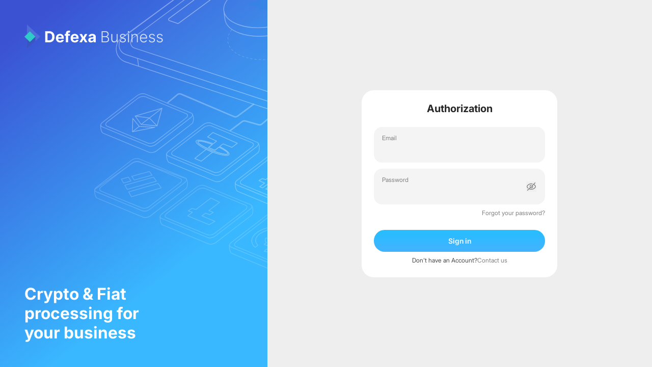

--- FILE ---
content_type: text/html
request_url: https://crypto.payments.defexa.io/
body_size: 186
content:
<!doctype html>
<html lang="en">
  <head>
    <meta charset="UTF-8" />
    <link rel="icon" type="image/svg+xml" href="/mini-logo.svg" />
    <meta name="viewport" content="width=device-width, initial-scale=1.0" />
    <title>Defexa Web</title>
    <script type="module" crossorigin src="/assets/index.eTNdyp5d.js"></script>
    <link rel="stylesheet" crossorigin href="/assets/index.BZAN0tsO.css">
  </head>
  <body>
    <div id="root"></div>
  </body>
</html>


--- FILE ---
content_type: text/html
request_url: https://crypto.payments.defexa.io/
body_size: 185
content:
<!doctype html>
<html lang="en">
  <head>
    <meta charset="UTF-8" />
    <link rel="icon" type="image/svg+xml" href="/mini-logo.svg" />
    <meta name="viewport" content="width=device-width, initial-scale=1.0" />
    <title>Defexa Web</title>
    <script type="module" crossorigin src="/assets/index.eTNdyp5d.js"></script>
    <link rel="stylesheet" crossorigin href="/assets/index.BZAN0tsO.css">
  </head>
  <body>
    <div id="root"></div>
  </body>
</html>


--- FILE ---
content_type: text/css
request_url: https://crypto.payments.defexa.io/assets/index.BZAN0tsO.css
body_size: 24579
content:
@charset "UTF-8";:root{--toastify-color-light: #fff;--toastify-color-dark: #121212;--toastify-color-info: #3498db;--toastify-color-success: #07bc0c;--toastify-color-warning: #f1c40f;--toastify-color-error: #e74c3c;--toastify-color-transparent: rgba(255, 255, 255, .7);--toastify-icon-color-info: var(--toastify-color-info);--toastify-icon-color-success: var(--toastify-color-success);--toastify-icon-color-warning: var(--toastify-color-warning);--toastify-icon-color-error: var(--toastify-color-error);--toastify-toast-width: 320px;--toastify-toast-offset: 16px;--toastify-toast-top: max(var(--toastify-toast-offset), env(safe-area-inset-top));--toastify-toast-right: max(var(--toastify-toast-offset), env(safe-area-inset-right));--toastify-toast-left: max(var(--toastify-toast-offset), env(safe-area-inset-left));--toastify-toast-bottom: max(var(--toastify-toast-offset), env(safe-area-inset-bottom));--toastify-toast-background: #fff;--toastify-toast-min-height: 64px;--toastify-toast-max-height: 800px;--toastify-toast-bd-radius: 6px;--toastify-font-family: sans-serif;--toastify-z-index: 9999;--toastify-text-color-light: #757575;--toastify-text-color-dark: #fff;--toastify-text-color-info: #fff;--toastify-text-color-success: #fff;--toastify-text-color-warning: #fff;--toastify-text-color-error: #fff;--toastify-spinner-color: #616161;--toastify-spinner-color-empty-area: #e0e0e0;--toastify-color-progress-light: linear-gradient( to right, #4cd964, #5ac8fa, #007aff, #34aadc, #5856d6, #ff2d55 );--toastify-color-progress-dark: #bb86fc;--toastify-color-progress-info: var(--toastify-color-info);--toastify-color-progress-success: var(--toastify-color-success);--toastify-color-progress-warning: var(--toastify-color-warning);--toastify-color-progress-error: var(--toastify-color-error);--toastify-color-progress-bgo: .2}.Toastify__toast-container{z-index:var(--toastify-z-index);-webkit-transform:translate3d(0,0,var(--toastify-z-index));position:fixed;padding:4px;width:var(--toastify-toast-width);box-sizing:border-box;color:#fff}.Toastify__toast-container--top-left{top:var(--toastify-toast-top);left:var(--toastify-toast-left)}.Toastify__toast-container--top-center{top:var(--toastify-toast-top);left:50%;transform:translate(-50%)}.Toastify__toast-container--top-right{top:var(--toastify-toast-top);right:var(--toastify-toast-right)}.Toastify__toast-container--bottom-left{bottom:var(--toastify-toast-bottom);left:var(--toastify-toast-left)}.Toastify__toast-container--bottom-center{bottom:var(--toastify-toast-bottom);left:50%;transform:translate(-50%)}.Toastify__toast-container--bottom-right{bottom:var(--toastify-toast-bottom);right:var(--toastify-toast-right)}@media only screen and (max-width : 480px){.Toastify__toast-container{width:100vw;padding:0;left:env(safe-area-inset-left);margin:0}.Toastify__toast-container--top-left,.Toastify__toast-container--top-center,.Toastify__toast-container--top-right{top:env(safe-area-inset-top);transform:translate(0)}.Toastify__toast-container--bottom-left,.Toastify__toast-container--bottom-center,.Toastify__toast-container--bottom-right{bottom:env(safe-area-inset-bottom);transform:translate(0)}.Toastify__toast-container--rtl{right:env(safe-area-inset-right);left:initial}}.Toastify__toast{--y: 0;position:relative;touch-action:none;min-height:var(--toastify-toast-min-height);box-sizing:border-box;margin-bottom:1rem;padding:8px;border-radius:var(--toastify-toast-bd-radius);box-shadow:0 4px 12px #0000001a;display:flex;justify-content:space-between;max-height:var(--toastify-toast-max-height);font-family:var(--toastify-font-family);cursor:default;direction:ltr;z-index:0;overflow:hidden}.Toastify__toast--stacked{position:absolute;width:100%;transform:translate3d(0,var(--y),0) scale(var(--s));transition:transform .3s}.Toastify__toast--stacked[data-collapsed] .Toastify__toast-body,.Toastify__toast--stacked[data-collapsed] .Toastify__close-button{transition:opacity .1s}.Toastify__toast--stacked[data-collapsed=false]{overflow:visible}.Toastify__toast--stacked[data-collapsed=true]:not(:last-child)>*{opacity:0}.Toastify__toast--stacked:after{content:"";position:absolute;left:0;right:0;height:calc(var(--g) * 1px);bottom:100%}.Toastify__toast--stacked[data-pos=top]{top:0}.Toastify__toast--stacked[data-pos=bot]{bottom:0}.Toastify__toast--stacked[data-pos=bot].Toastify__toast--stacked:before{transform-origin:top}.Toastify__toast--stacked[data-pos=top].Toastify__toast--stacked:before{transform-origin:bottom}.Toastify__toast--stacked:before{content:"";position:absolute;left:0;right:0;bottom:0;height:100%;transform:scaleY(3);z-index:-1}.Toastify__toast--rtl{direction:rtl}.Toastify__toast--close-on-click{cursor:pointer}.Toastify__toast-body{margin:auto 0;flex:1 1 auto;padding:6px;display:flex;align-items:center}.Toastify__toast-body>div:last-child{word-break:break-word;flex:1}.Toastify__toast-icon{margin-inline-end:10px;width:20px;flex-shrink:0;display:flex}.Toastify--animate{animation-fill-mode:both;animation-duration:.5s}.Toastify--animate-icon{animation-fill-mode:both;animation-duration:.3s}@media only screen and (max-width : 480px){.Toastify__toast{margin-bottom:0;border-radius:0}}.Toastify__toast-theme--dark{background:var(--toastify-color-dark);color:var(--toastify-text-color-dark)}.Toastify__toast-theme--light,.Toastify__toast-theme--colored.Toastify__toast--default{background:var(--toastify-color-light);color:var(--toastify-text-color-light)}.Toastify__toast-theme--colored.Toastify__toast--info{color:var(--toastify-text-color-info);background:var(--toastify-color-info)}.Toastify__toast-theme--colored.Toastify__toast--success{color:var(--toastify-text-color-success);background:var(--toastify-color-success)}.Toastify__toast-theme--colored.Toastify__toast--warning{color:var(--toastify-text-color-warning);background:var(--toastify-color-warning)}.Toastify__toast-theme--colored.Toastify__toast--error{color:var(--toastify-text-color-error);background:var(--toastify-color-error)}.Toastify__progress-bar-theme--light{background:var(--toastify-color-progress-light)}.Toastify__progress-bar-theme--dark{background:var(--toastify-color-progress-dark)}.Toastify__progress-bar--info{background:var(--toastify-color-progress-info)}.Toastify__progress-bar--success{background:var(--toastify-color-progress-success)}.Toastify__progress-bar--warning{background:var(--toastify-color-progress-warning)}.Toastify__progress-bar--error{background:var(--toastify-color-progress-error)}.Toastify__progress-bar-theme--colored.Toastify__progress-bar--info,.Toastify__progress-bar-theme--colored.Toastify__progress-bar--success,.Toastify__progress-bar-theme--colored.Toastify__progress-bar--warning,.Toastify__progress-bar-theme--colored.Toastify__progress-bar--error{background:var(--toastify-color-transparent)}.Toastify__close-button{color:#fff;background:transparent;outline:none;border:none;padding:0;cursor:pointer;opacity:.7;transition:.3s ease;align-self:flex-start;z-index:1}.Toastify__close-button--light{color:#000;opacity:.3}.Toastify__close-button>svg{fill:currentColor;height:16px;width:14px}.Toastify__close-button:hover,.Toastify__close-button:focus{opacity:1}@keyframes Toastify__trackProgress{0%{transform:scaleX(1)}to{transform:scaleX(0)}}.Toastify__progress-bar{position:absolute;bottom:0;left:0;width:100%;height:100%;z-index:var(--toastify-z-index);opacity:.7;transform-origin:left;border-bottom-left-radius:var(--toastify-toast-bd-radius)}.Toastify__progress-bar--animated{animation:Toastify__trackProgress linear 1 forwards}.Toastify__progress-bar--controlled{transition:transform .2s}.Toastify__progress-bar--rtl{right:0;left:initial;transform-origin:right;border-bottom-left-radius:initial;border-bottom-right-radius:var(--toastify-toast-bd-radius)}.Toastify__progress-bar--wrp{position:absolute;bottom:0;left:0;width:100%;height:5px;border-bottom-left-radius:var(--toastify-toast-bd-radius)}.Toastify__progress-bar--wrp[data-hidden=true]{opacity:0}.Toastify__progress-bar--bg{opacity:var(--toastify-color-progress-bgo);width:100%;height:100%}.Toastify__spinner{width:20px;height:20px;box-sizing:border-box;border:2px solid;border-radius:100%;border-color:var(--toastify-spinner-color-empty-area);border-right-color:var(--toastify-spinner-color);animation:Toastify__spin .65s linear infinite}@keyframes Toastify__bounceInRight{0%,60%,75%,90%,to{animation-timing-function:cubic-bezier(.215,.61,.355,1)}0%{opacity:0;transform:translate3d(3000px,0,0)}60%{opacity:1;transform:translate3d(-25px,0,0)}75%{transform:translate3d(10px,0,0)}90%{transform:translate3d(-5px,0,0)}to{transform:none}}@keyframes Toastify__bounceOutRight{20%{opacity:1;transform:translate3d(-20px,var(--y),0)}to{opacity:0;transform:translate3d(2000px,var(--y),0)}}@keyframes Toastify__bounceInLeft{0%,60%,75%,90%,to{animation-timing-function:cubic-bezier(.215,.61,.355,1)}0%{opacity:0;transform:translate3d(-3000px,0,0)}60%{opacity:1;transform:translate3d(25px,0,0)}75%{transform:translate3d(-10px,0,0)}90%{transform:translate3d(5px,0,0)}to{transform:none}}@keyframes Toastify__bounceOutLeft{20%{opacity:1;transform:translate3d(20px,var(--y),0)}to{opacity:0;transform:translate3d(-2000px,var(--y),0)}}@keyframes Toastify__bounceInUp{0%,60%,75%,90%,to{animation-timing-function:cubic-bezier(.215,.61,.355,1)}0%{opacity:0;transform:translate3d(0,3000px,0)}60%{opacity:1;transform:translate3d(0,-20px,0)}75%{transform:translate3d(0,10px,0)}90%{transform:translate3d(0,-5px,0)}to{transform:translateZ(0)}}@keyframes Toastify__bounceOutUp{20%{transform:translate3d(0,calc(var(--y) - 10px),0)}40%,45%{opacity:1;transform:translate3d(0,calc(var(--y) + 20px),0)}to{opacity:0;transform:translate3d(0,-2000px,0)}}@keyframes Toastify__bounceInDown{0%,60%,75%,90%,to{animation-timing-function:cubic-bezier(.215,.61,.355,1)}0%{opacity:0;transform:translate3d(0,-3000px,0)}60%{opacity:1;transform:translate3d(0,25px,0)}75%{transform:translate3d(0,-10px,0)}90%{transform:translate3d(0,5px,0)}to{transform:none}}@keyframes Toastify__bounceOutDown{20%{transform:translate3d(0,calc(var(--y) - 10px),0)}40%,45%{opacity:1;transform:translate3d(0,calc(var(--y) + 20px),0)}to{opacity:0;transform:translate3d(0,2000px,0)}}.Toastify__bounce-enter--top-left,.Toastify__bounce-enter--bottom-left{animation-name:Toastify__bounceInLeft}.Toastify__bounce-enter--top-right,.Toastify__bounce-enter--bottom-right{animation-name:Toastify__bounceInRight}.Toastify__bounce-enter--top-center{animation-name:Toastify__bounceInDown}.Toastify__bounce-enter--bottom-center{animation-name:Toastify__bounceInUp}.Toastify__bounce-exit--top-left,.Toastify__bounce-exit--bottom-left{animation-name:Toastify__bounceOutLeft}.Toastify__bounce-exit--top-right,.Toastify__bounce-exit--bottom-right{animation-name:Toastify__bounceOutRight}.Toastify__bounce-exit--top-center{animation-name:Toastify__bounceOutUp}.Toastify__bounce-exit--bottom-center{animation-name:Toastify__bounceOutDown}@keyframes Toastify__zoomIn{0%{opacity:0;transform:scale3d(.3,.3,.3)}50%{opacity:1}}@keyframes Toastify__zoomOut{0%{opacity:1}50%{opacity:0;transform:translate3d(0,var(--y),0) scale3d(.3,.3,.3)}to{opacity:0}}.Toastify__zoom-enter{animation-name:Toastify__zoomIn}.Toastify__zoom-exit{animation-name:Toastify__zoomOut}@keyframes Toastify__flipIn{0%{transform:perspective(400px) rotateX(90deg);animation-timing-function:ease-in;opacity:0}40%{transform:perspective(400px) rotateX(-20deg);animation-timing-function:ease-in}60%{transform:perspective(400px) rotateX(10deg);opacity:1}80%{transform:perspective(400px) rotateX(-5deg)}to{transform:perspective(400px)}}@keyframes Toastify__flipOut{0%{transform:translate3d(0,var(--y),0) perspective(400px)}30%{transform:translate3d(0,var(--y),0) perspective(400px) rotateX(-20deg);opacity:1}to{transform:translate3d(0,var(--y),0) perspective(400px) rotateX(90deg);opacity:0}}.Toastify__flip-enter{animation-name:Toastify__flipIn}.Toastify__flip-exit{animation-name:Toastify__flipOut}@keyframes Toastify__slideInRight{0%{transform:translate3d(110%,0,0);visibility:visible}to{transform:translate3d(0,var(--y),0)}}@keyframes Toastify__slideInLeft{0%{transform:translate3d(-110%,0,0);visibility:visible}to{transform:translate3d(0,var(--y),0)}}@keyframes Toastify__slideInUp{0%{transform:translate3d(0,110%,0);visibility:visible}to{transform:translate3d(0,var(--y),0)}}@keyframes Toastify__slideInDown{0%{transform:translate3d(0,-110%,0);visibility:visible}to{transform:translate3d(0,var(--y),0)}}@keyframes Toastify__slideOutRight{0%{transform:translate3d(0,var(--y),0)}to{visibility:hidden;transform:translate3d(110%,var(--y),0)}}@keyframes Toastify__slideOutLeft{0%{transform:translate3d(0,var(--y),0)}to{visibility:hidden;transform:translate3d(-110%,var(--y),0)}}@keyframes Toastify__slideOutDown{0%{transform:translate3d(0,var(--y),0)}to{visibility:hidden;transform:translate3d(0,500px,0)}}@keyframes Toastify__slideOutUp{0%{transform:translate3d(0,var(--y),0)}to{visibility:hidden;transform:translate3d(0,-500px,0)}}.Toastify__slide-enter--top-left,.Toastify__slide-enter--bottom-left{animation-name:Toastify__slideInLeft}.Toastify__slide-enter--top-right,.Toastify__slide-enter--bottom-right{animation-name:Toastify__slideInRight}.Toastify__slide-enter--top-center{animation-name:Toastify__slideInDown}.Toastify__slide-enter--bottom-center{animation-name:Toastify__slideInUp}.Toastify__slide-exit--top-left,.Toastify__slide-exit--bottom-left{animation-name:Toastify__slideOutLeft;animation-timing-function:ease-in;animation-duration:.3s}.Toastify__slide-exit--top-right,.Toastify__slide-exit--bottom-right{animation-name:Toastify__slideOutRight;animation-timing-function:ease-in;animation-duration:.3s}.Toastify__slide-exit--top-center{animation-name:Toastify__slideOutUp;animation-timing-function:ease-in;animation-duration:.3s}.Toastify__slide-exit--bottom-center{animation-name:Toastify__slideOutDown;animation-timing-function:ease-in;animation-duration:.3s}@keyframes Toastify__spin{0%{transform:rotate(0)}to{transform:rotate(360deg)}}@font-face{font-family:swiper-icons;src:url(data:application/font-woff;charset=utf-8;base64,\ [base64]//wADZ2x5ZgAAAywAAADMAAAD2MHtryVoZWFkAAABbAAAADAAAAA2E2+eoWhoZWEAAAGcAAAAHwAAACQC9gDzaG10eAAAAigAAAAZAAAArgJkABFsb2NhAAAC0AAAAFoAAABaFQAUGG1heHAAAAG8AAAAHwAAACAAcABAbmFtZQAAA/gAAAE5AAACXvFdBwlwb3N0AAAFNAAAAGIAAACE5s74hXjaY2BkYGAAYpf5Hu/j+W2+MnAzMYDAzaX6QjD6/4//Bxj5GA8AuRwMYGkAPywL13jaY2BkYGA88P8Agx4j+/8fQDYfA1AEBWgDAIB2BOoAeNpjYGRgYNBh4GdgYgABEMnIABJzYNADCQAACWgAsQB42mNgYfzCOIGBlYGB0YcxjYGBwR1Kf2WQZGhhYGBiYGVmgAFGBiQQkOaawtDAoMBQxXjg/wEGPcYDDA4wNUA2CCgwsAAAO4EL6gAAeNpj2M0gyAACqxgGNWBkZ2D4/wMA+xkDdgAAAHjaY2BgYGaAYBkGRgYQiAHyGMF8FgYHIM3DwMHABGQrMOgyWDLEM1T9/w8UBfEMgLzE////P/5//f/V/xv+r4eaAAeMbAxwIUYmIMHEgKYAYjUcsDAwsLKxc3BycfPw8jEQA/[base64]/uznmfPFBNODM2K7MTQ45YEAZqGP81AmGGcF3iPqOop0r1SPTaTbVkfUe4HXj97wYE+yNwWYxwWu4v1ugWHgo3S1XdZEVqWM7ET0cfnLGxWfkgR42o2PvWrDMBSFj/IHLaF0zKjRgdiVMwScNRAoWUoH78Y2icB/yIY09An6AH2Bdu/UB+yxopYshQiEvnvu0dURgDt8QeC8PDw7Fpji3fEA4z/PEJ6YOB5hKh4dj3EvXhxPqH/SKUY3rJ7srZ4FZnh1PMAtPhwP6fl2PMJMPDgeQ4rY8YT6Gzao0eAEA409DuggmTnFnOcSCiEiLMgxCiTI6Cq5DZUd3Qmp10vO0LaLTd2cjN4fOumlc7lUYbSQcZFkutRG7g6JKZKy0RmdLY680CDnEJ+UMkpFFe1RN7nxdVpXrC4aTtnaurOnYercZg2YVmLN/d/gczfEimrE/fs/bOuq29Zmn8tloORaXgZgGa78yO9/cnXm2BpaGvq25Dv9S4E9+5SIc9PqupJKhYFSSl47+Qcr1mYNAAAAeNptw0cKwkAAAMDZJA8Q7OUJvkLsPfZ6zFVERPy8qHh2YER+3i/BP83vIBLLySsoKimrqKqpa2hp6+jq6RsYGhmbmJqZSy0sraxtbO3sHRydnEMU4uR6yx7JJXveP7WrDycAAAAAAAH//wACeNpjYGRgYOABYhkgZgJCZgZNBkYGLQZtIJsFLMYAAAw3ALgAeNolizEKgDAQBCchRbC2sFER0YD6qVQiBCv/H9ezGI6Z5XBAw8CBK/m5iQQVauVbXLnOrMZv2oLdKFa8Pjuru2hJzGabmOSLzNMzvutpB3N42mNgZGBg4GKQYzBhYMxJLMlj4GBgAYow/P/PAJJhLM6sSoWKfWCAAwDAjgbRAAB42mNgYGBkAIIbCZo5IPrmUn0hGA0AO8EFTQAA);font-weight:400;font-style:normal}:root{--swiper-theme-color: #007aff}:host{position:relative;display:block;margin-left:auto;margin-right:auto;z-index:1}.swiper{margin-left:auto;margin-right:auto;position:relative;overflow:hidden;list-style:none;padding:0;z-index:1;display:block}.swiper-vertical>.swiper-wrapper{flex-direction:column}.swiper-wrapper{position:relative;width:100%;height:100%;z-index:1;display:flex;transition-property:transform;transition-timing-function:var(--swiper-wrapper-transition-timing-function, initial);box-sizing:content-box}.swiper-android .swiper-slide,.swiper-ios .swiper-slide,.swiper-wrapper{transform:translateZ(0)}.swiper-horizontal{touch-action:pan-y}.swiper-vertical{touch-action:pan-x}.swiper-slide{flex-shrink:0;width:100%;height:100%;position:relative;transition-property:transform;display:block}.swiper-slide-invisible-blank{visibility:hidden}.swiper-autoheight,.swiper-autoheight .swiper-slide{height:auto}.swiper-autoheight .swiper-wrapper{align-items:flex-start;transition-property:transform,height}.swiper-backface-hidden .swiper-slide{transform:translateZ(0);backface-visibility:hidden}.swiper-3d.swiper-css-mode .swiper-wrapper{perspective:1200px}.swiper-3d .swiper-wrapper{transform-style:preserve-3d}.swiper-3d{perspective:1200px}.swiper-3d .swiper-slide,.swiper-3d .swiper-cube-shadow{transform-style:preserve-3d}.swiper-css-mode>.swiper-wrapper{overflow:auto;scrollbar-width:none;-ms-overflow-style:none}.swiper-css-mode>.swiper-wrapper::-webkit-scrollbar{display:none}.swiper-css-mode>.swiper-wrapper>.swiper-slide{scroll-snap-align:start start}.swiper-css-mode.swiper-horizontal>.swiper-wrapper{scroll-snap-type:x mandatory}.swiper-css-mode.swiper-vertical>.swiper-wrapper{scroll-snap-type:y mandatory}.swiper-css-mode.swiper-free-mode>.swiper-wrapper{scroll-snap-type:none}.swiper-css-mode.swiper-free-mode>.swiper-wrapper>.swiper-slide{scroll-snap-align:none}.swiper-css-mode.swiper-centered>.swiper-wrapper:before{content:"";flex-shrink:0;order:9999}.swiper-css-mode.swiper-centered>.swiper-wrapper>.swiper-slide{scroll-snap-align:center center;scroll-snap-stop:always}.swiper-css-mode.swiper-centered.swiper-horizontal>.swiper-wrapper>.swiper-slide:first-child{margin-inline-start:var(--swiper-centered-offset-before)}.swiper-css-mode.swiper-centered.swiper-horizontal>.swiper-wrapper:before{height:100%;min-height:1px;width:var(--swiper-centered-offset-after)}.swiper-css-mode.swiper-centered.swiper-vertical>.swiper-wrapper>.swiper-slide:first-child{margin-block-start:var(--swiper-centered-offset-before)}.swiper-css-mode.swiper-centered.swiper-vertical>.swiper-wrapper:before{width:100%;min-width:1px;height:var(--swiper-centered-offset-after)}.swiper-3d .swiper-slide-shadow,.swiper-3d .swiper-slide-shadow-left,.swiper-3d .swiper-slide-shadow-right,.swiper-3d .swiper-slide-shadow-top,.swiper-3d .swiper-slide-shadow-bottom{position:absolute;left:0;top:0;width:100%;height:100%;pointer-events:none;z-index:10}.swiper-3d .swiper-slide-shadow{background:#00000026}.swiper-3d .swiper-slide-shadow-left{background-image:linear-gradient(to left,#00000080,#0000)}.swiper-3d .swiper-slide-shadow-right{background-image:linear-gradient(to right,#00000080,#0000)}.swiper-3d .swiper-slide-shadow-top{background-image:linear-gradient(to top,#00000080,#0000)}.swiper-3d .swiper-slide-shadow-bottom{background-image:linear-gradient(to bottom,#00000080,#0000)}.swiper-lazy-preloader{width:42px;height:42px;position:absolute;left:50%;top:50%;margin-left:-21px;margin-top:-21px;z-index:10;transform-origin:50%;box-sizing:border-box;border:4px solid var(--swiper-preloader-color, var(--swiper-theme-color));border-radius:50%;border-top-color:transparent}.swiper:not(.swiper-watch-progress) .swiper-lazy-preloader,.swiper-watch-progress .swiper-slide-visible .swiper-lazy-preloader{animation:swiper-preloader-spin 1s infinite linear}.swiper-lazy-preloader-white{--swiper-preloader-color: #fff}.swiper-lazy-preloader-black{--swiper-preloader-color: #000}@keyframes swiper-preloader-spin{0%{transform:rotate(0)}to{transform:rotate(360deg)}}.react-datepicker__navigation-icon:before,.react-datepicker__year-read-view--down-arrow,.react-datepicker__month-read-view--down-arrow,.react-datepicker__month-year-read-view--down-arrow{border-color:#ccc;border-style:solid;border-width:3px 3px 0 0;content:"";display:block;height:9px;position:absolute;top:6px;width:9px}.react-datepicker-wrapper{display:inline-block;padding:0;border:0}.react-datepicker{font-family:Helvetica Neue,helvetica,arial,sans-serif;font-size:.8rem;background-color:#fff;color:#000;border:1px solid #aeaeae;border-radius:.3rem;display:inline-block;position:relative;line-height:initial}.react-datepicker--time-only .react-datepicker__time-container{border-left:0}.react-datepicker--time-only .react-datepicker__time,.react-datepicker--time-only .react-datepicker__time-box{border-bottom-left-radius:.3rem;border-bottom-right-radius:.3rem}.react-datepicker-popper{z-index:1;line-height:0}.react-datepicker-popper .react-datepicker__triangle{stroke:#aeaeae}.react-datepicker-popper[data-placement^=bottom] .react-datepicker__triangle{fill:#f0f0f0;color:#f0f0f0}.react-datepicker-popper[data-placement^=top] .react-datepicker__triangle{fill:#fff;color:#fff}.react-datepicker__header{text-align:center;background-color:#f0f0f0;border-bottom:1px solid #aeaeae;border-top-left-radius:.3rem;padding:8px 0;position:relative}.react-datepicker__header--time{padding-bottom:8px;padding-left:5px;padding-right:5px}.react-datepicker__header--time:not(.react-datepicker__header--time--only){border-top-left-radius:0}.react-datepicker__header:not(.react-datepicker__header--has-time-select){border-top-right-radius:.3rem}.react-datepicker__year-dropdown-container--select,.react-datepicker__month-dropdown-container--select,.react-datepicker__month-year-dropdown-container--select,.react-datepicker__year-dropdown-container--scroll,.react-datepicker__month-dropdown-container--scroll,.react-datepicker__month-year-dropdown-container--scroll{display:inline-block;margin:0 15px}.react-datepicker__current-month,.react-datepicker-time__header,.react-datepicker-year-header{margin-top:0;color:#000;font-weight:700;font-size:.944rem}h2.react-datepicker__current-month{padding:0;margin:0}.react-datepicker-time__header{text-overflow:ellipsis;white-space:nowrap;overflow:hidden}.react-datepicker__navigation{align-items:center;background:none;display:flex;justify-content:center;text-align:center;cursor:pointer;position:absolute;top:2px;padding:0;border:none;z-index:1;height:32px;width:32px;text-indent:-999em;overflow:hidden}.react-datepicker__navigation--previous{left:2px}.react-datepicker__navigation--next{right:2px}.react-datepicker__navigation--next--with-time:not(.react-datepicker__navigation--next--with-today-button){right:85px}.react-datepicker__navigation--years{position:relative;top:0;display:block;margin-left:auto;margin-right:auto}.react-datepicker__navigation--years-previous{top:4px}.react-datepicker__navigation--years-upcoming{top:-4px}.react-datepicker__navigation:hover *:before{border-color:#a6a6a6}.react-datepicker__navigation-icon{position:relative;top:-1px;font-size:20px;width:0}.react-datepicker__navigation-icon--next{left:-2px}.react-datepicker__navigation-icon--next:before{transform:rotate(45deg);left:-7px}.react-datepicker__navigation-icon--previous{right:-2px}.react-datepicker__navigation-icon--previous:before{transform:rotate(225deg);right:-7px}.react-datepicker__month-container{float:left}.react-datepicker__year{margin:.4rem;text-align:center}.react-datepicker__year-wrapper{display:flex;flex-wrap:wrap;max-width:180px}.react-datepicker__year .react-datepicker__year-text{display:inline-block;width:4rem;margin:2px}.react-datepicker__month{margin:.4rem;text-align:center}.react-datepicker__month .react-datepicker__month-text,.react-datepicker__month .react-datepicker__quarter-text{display:inline-block;width:4rem;margin:2px}.react-datepicker__input-time-container{clear:both;width:100%;float:left;margin:5px 0 10px 15px;text-align:left}.react-datepicker__input-time-container .react-datepicker-time__caption,.react-datepicker__input-time-container .react-datepicker-time__input-container{display:inline-block}.react-datepicker__input-time-container .react-datepicker-time__input-container .react-datepicker-time__input{display:inline-block;margin-left:10px}.react-datepicker__input-time-container .react-datepicker-time__input-container .react-datepicker-time__input input{width:auto}.react-datepicker__input-time-container .react-datepicker-time__input-container .react-datepicker-time__input input[type=time]::-webkit-inner-spin-button,.react-datepicker__input-time-container .react-datepicker-time__input-container .react-datepicker-time__input input[type=time]::-webkit-outer-spin-button{-webkit-appearance:none;margin:0}.react-datepicker__input-time-container .react-datepicker-time__input-container .react-datepicker-time__input input[type=time]{-moz-appearance:textfield}.react-datepicker__input-time-container .react-datepicker-time__input-container .react-datepicker-time__delimiter{margin-left:5px;display:inline-block}.react-datepicker__time-container{float:right;border-left:1px solid #aeaeae;width:85px}.react-datepicker__time-container--with-today-button{display:inline;border:1px solid #aeaeae;border-radius:.3rem;position:absolute;right:-87px;top:0}.react-datepicker__time-container .react-datepicker__time{position:relative;background:#fff;border-bottom-right-radius:.3rem}.react-datepicker__time-container .react-datepicker__time .react-datepicker__time-box{width:85px;overflow-x:hidden;margin:0 auto;text-align:center;border-bottom-right-radius:.3rem}.react-datepicker__time-container .react-datepicker__time .react-datepicker__time-box ul.react-datepicker__time-list{list-style:none;margin:0;height:calc(195px + .85rem);overflow-y:scroll;padding-right:0;padding-left:0;width:100%;box-sizing:content-box}.react-datepicker__time-container .react-datepicker__time .react-datepicker__time-box ul.react-datepicker__time-list li.react-datepicker__time-list-item{height:30px;padding:5px 10px;white-space:nowrap}.react-datepicker__time-container .react-datepicker__time .react-datepicker__time-box ul.react-datepicker__time-list li.react-datepicker__time-list-item:hover{cursor:pointer;background-color:#f0f0f0}.react-datepicker__time-container .react-datepicker__time .react-datepicker__time-box ul.react-datepicker__time-list li.react-datepicker__time-list-item--selected{background-color:#216ba5;color:#fff;font-weight:700}.react-datepicker__time-container .react-datepicker__time .react-datepicker__time-box ul.react-datepicker__time-list li.react-datepicker__time-list-item--selected:hover{background-color:#216ba5}.react-datepicker__time-container .react-datepicker__time .react-datepicker__time-box ul.react-datepicker__time-list li.react-datepicker__time-list-item--disabled{color:#ccc}.react-datepicker__time-container .react-datepicker__time .react-datepicker__time-box ul.react-datepicker__time-list li.react-datepicker__time-list-item--disabled:hover{cursor:default;background-color:transparent}.react-datepicker__week-number{color:#ccc;display:inline-block;width:1.7rem;line-height:1.7rem;text-align:center;margin:.166rem}.react-datepicker__week-number.react-datepicker__week-number--clickable{cursor:pointer}.react-datepicker__week-number.react-datepicker__week-number--clickable:not(.react-datepicker__week-number--selected):hover{border-radius:.3rem;background-color:#f0f0f0}.react-datepicker__week-number--selected{border-radius:.3rem;background-color:#216ba5;color:#fff}.react-datepicker__week-number--selected:hover{background-color:#1d5d90}.react-datepicker__day-names{white-space:nowrap;margin-bottom:-8px}.react-datepicker__week{white-space:nowrap}.react-datepicker__day-name,.react-datepicker__day,.react-datepicker__time-name{color:#000;display:inline-block;width:1.7rem;line-height:1.7rem;text-align:center;margin:.166rem}.react-datepicker__day,.react-datepicker__month-text,.react-datepicker__quarter-text,.react-datepicker__year-text{cursor:pointer}.react-datepicker__day:not([aria-disabled=true]):hover,.react-datepicker__month-text:not([aria-disabled=true]):hover,.react-datepicker__quarter-text:not([aria-disabled=true]):hover,.react-datepicker__year-text:not([aria-disabled=true]):hover{border-radius:.3rem;background-color:#f0f0f0}.react-datepicker__day--today,.react-datepicker__month-text--today,.react-datepicker__quarter-text--today,.react-datepicker__year-text--today{font-weight:700}.react-datepicker__day--highlighted,.react-datepicker__month-text--highlighted,.react-datepicker__quarter-text--highlighted,.react-datepicker__year-text--highlighted{border-radius:.3rem;background-color:#3dcc4a;color:#fff}.react-datepicker__day--highlighted:not([aria-disabled=true]):hover,.react-datepicker__month-text--highlighted:not([aria-disabled=true]):hover,.react-datepicker__quarter-text--highlighted:not([aria-disabled=true]):hover,.react-datepicker__year-text--highlighted:not([aria-disabled=true]):hover{background-color:#32be3f}.react-datepicker__day--highlighted-custom-1,.react-datepicker__month-text--highlighted-custom-1,.react-datepicker__quarter-text--highlighted-custom-1,.react-datepicker__year-text--highlighted-custom-1{color:#f0f}.react-datepicker__day--highlighted-custom-2,.react-datepicker__month-text--highlighted-custom-2,.react-datepicker__quarter-text--highlighted-custom-2,.react-datepicker__year-text--highlighted-custom-2{color:green}.react-datepicker__day--holidays,.react-datepicker__month-text--holidays,.react-datepicker__quarter-text--holidays,.react-datepicker__year-text--holidays{position:relative;border-radius:.3rem;background-color:#ff6803;color:#fff}.react-datepicker__day--holidays .overlay,.react-datepicker__month-text--holidays .overlay,.react-datepicker__quarter-text--holidays .overlay,.react-datepicker__year-text--holidays .overlay{position:absolute;bottom:100%;left:50%;transform:translate(-50%);background-color:#333;color:#fff;padding:4px;border-radius:4px;white-space:nowrap;visibility:hidden;opacity:0;transition:visibility 0s,opacity .3s ease-in-out}.react-datepicker__day--holidays:not([aria-disabled=true]):hover,.react-datepicker__month-text--holidays:not([aria-disabled=true]):hover,.react-datepicker__quarter-text--holidays:not([aria-disabled=true]):hover,.react-datepicker__year-text--holidays:not([aria-disabled=true]):hover{background-color:#cf5300}.react-datepicker__day--holidays:hover .overlay,.react-datepicker__month-text--holidays:hover .overlay,.react-datepicker__quarter-text--holidays:hover .overlay,.react-datepicker__year-text--holidays:hover .overlay{visibility:visible;opacity:1}.react-datepicker__day--selected,.react-datepicker__day--in-selecting-range,.react-datepicker__day--in-range,.react-datepicker__month-text--selected,.react-datepicker__month-text--in-selecting-range,.react-datepicker__month-text--in-range,.react-datepicker__quarter-text--selected,.react-datepicker__quarter-text--in-selecting-range,.react-datepicker__quarter-text--in-range,.react-datepicker__year-text--selected,.react-datepicker__year-text--in-selecting-range,.react-datepicker__year-text--in-range{border-radius:.3rem;background-color:#216ba5;color:#fff}.react-datepicker__day--selected:not([aria-disabled=true]):hover,.react-datepicker__day--in-selecting-range:not([aria-disabled=true]):hover,.react-datepicker__day--in-range:not([aria-disabled=true]):hover,.react-datepicker__month-text--selected:not([aria-disabled=true]):hover,.react-datepicker__month-text--in-selecting-range:not([aria-disabled=true]):hover,.react-datepicker__month-text--in-range:not([aria-disabled=true]):hover,.react-datepicker__quarter-text--selected:not([aria-disabled=true]):hover,.react-datepicker__quarter-text--in-selecting-range:not([aria-disabled=true]):hover,.react-datepicker__quarter-text--in-range:not([aria-disabled=true]):hover,.react-datepicker__year-text--selected:not([aria-disabled=true]):hover,.react-datepicker__year-text--in-selecting-range:not([aria-disabled=true]):hover,.react-datepicker__year-text--in-range:not([aria-disabled=true]):hover{background-color:#1d5d90}.react-datepicker__day--keyboard-selected,.react-datepicker__month-text--keyboard-selected,.react-datepicker__quarter-text--keyboard-selected,.react-datepicker__year-text--keyboard-selected{border-radius:.3rem;background-color:#bad9f1;color:#000}.react-datepicker__day--keyboard-selected:not([aria-disabled=true]):hover,.react-datepicker__month-text--keyboard-selected:not([aria-disabled=true]):hover,.react-datepicker__quarter-text--keyboard-selected:not([aria-disabled=true]):hover,.react-datepicker__year-text--keyboard-selected:not([aria-disabled=true]):hover{background-color:#1d5d90}.react-datepicker__day--in-selecting-range:not(.react-datepicker__day--in-range,.react-datepicker__month-text--in-range,.react-datepicker__quarter-text--in-range,.react-datepicker__year-text--in-range),.react-datepicker__month-text--in-selecting-range:not(.react-datepicker__day--in-range,.react-datepicker__month-text--in-range,.react-datepicker__quarter-text--in-range,.react-datepicker__year-text--in-range),.react-datepicker__quarter-text--in-selecting-range:not(.react-datepicker__day--in-range,.react-datepicker__month-text--in-range,.react-datepicker__quarter-text--in-range,.react-datepicker__year-text--in-range),.react-datepicker__year-text--in-selecting-range:not(.react-datepicker__day--in-range,.react-datepicker__month-text--in-range,.react-datepicker__quarter-text--in-range,.react-datepicker__year-text--in-range){background-color:#216ba580}.react-datepicker__month--selecting-range .react-datepicker__day--in-range:not(.react-datepicker__day--in-selecting-range,.react-datepicker__month-text--in-selecting-range,.react-datepicker__quarter-text--in-selecting-range,.react-datepicker__year-text--in-selecting-range),.react-datepicker__year--selecting-range .react-datepicker__day--in-range:not(.react-datepicker__day--in-selecting-range,.react-datepicker__month-text--in-selecting-range,.react-datepicker__quarter-text--in-selecting-range,.react-datepicker__year-text--in-selecting-range),.react-datepicker__month--selecting-range .react-datepicker__month-text--in-range:not(.react-datepicker__day--in-selecting-range,.react-datepicker__month-text--in-selecting-range,.react-datepicker__quarter-text--in-selecting-range,.react-datepicker__year-text--in-selecting-range),.react-datepicker__year--selecting-range .react-datepicker__month-text--in-range:not(.react-datepicker__day--in-selecting-range,.react-datepicker__month-text--in-selecting-range,.react-datepicker__quarter-text--in-selecting-range,.react-datepicker__year-text--in-selecting-range),.react-datepicker__month--selecting-range .react-datepicker__quarter-text--in-range:not(.react-datepicker__day--in-selecting-range,.react-datepicker__month-text--in-selecting-range,.react-datepicker__quarter-text--in-selecting-range,.react-datepicker__year-text--in-selecting-range),.react-datepicker__year--selecting-range .react-datepicker__quarter-text--in-range:not(.react-datepicker__day--in-selecting-range,.react-datepicker__month-text--in-selecting-range,.react-datepicker__quarter-text--in-selecting-range,.react-datepicker__year-text--in-selecting-range),.react-datepicker__month--selecting-range .react-datepicker__year-text--in-range:not(.react-datepicker__day--in-selecting-range,.react-datepicker__month-text--in-selecting-range,.react-datepicker__quarter-text--in-selecting-range,.react-datepicker__year-text--in-selecting-range),.react-datepicker__year--selecting-range .react-datepicker__year-text--in-range:not(.react-datepicker__day--in-selecting-range,.react-datepicker__month-text--in-selecting-range,.react-datepicker__quarter-text--in-selecting-range,.react-datepicker__year-text--in-selecting-range){background-color:#f0f0f0;color:#000}.react-datepicker__day--disabled,.react-datepicker__month-text--disabled,.react-datepicker__quarter-text--disabled,.react-datepicker__year-text--disabled{cursor:default;color:#ccc}.react-datepicker__day--disabled .overlay,.react-datepicker__month-text--disabled .overlay,.react-datepicker__quarter-text--disabled .overlay,.react-datepicker__year-text--disabled .overlay{position:absolute;bottom:70%;left:50%;transform:translate(-50%);background-color:#333;color:#fff;padding:4px;border-radius:4px;white-space:nowrap;visibility:hidden;opacity:0;transition:visibility 0s,opacity .3s ease-in-out}.react-datepicker__input-container{position:relative;display:inline-block;width:100%}.react-datepicker__input-container .react-datepicker__calendar-icon{position:absolute;padding:.5rem;box-sizing:content-box}.react-datepicker__view-calendar-icon input{padding:6px 10px 5px 25px}.react-datepicker__year-read-view,.react-datepicker__month-read-view,.react-datepicker__month-year-read-view{border:1px solid transparent;border-radius:.3rem;position:relative}.react-datepicker__year-read-view:hover,.react-datepicker__month-read-view:hover,.react-datepicker__month-year-read-view:hover{cursor:pointer}.react-datepicker__year-read-view:hover .react-datepicker__year-read-view--down-arrow,.react-datepicker__year-read-view:hover .react-datepicker__month-read-view--down-arrow,.react-datepicker__month-read-view:hover .react-datepicker__year-read-view--down-arrow,.react-datepicker__month-read-view:hover .react-datepicker__month-read-view--down-arrow,.react-datepicker__month-year-read-view:hover .react-datepicker__year-read-view--down-arrow,.react-datepicker__month-year-read-view:hover .react-datepicker__month-read-view--down-arrow{border-top-color:#b3b3b3}.react-datepicker__year-read-view--down-arrow,.react-datepicker__month-read-view--down-arrow,.react-datepicker__month-year-read-view--down-arrow{transform:rotate(135deg);right:-16px;top:0}.react-datepicker__year-dropdown,.react-datepicker__month-dropdown,.react-datepicker__month-year-dropdown{background-color:#f0f0f0;position:absolute;width:50%;left:25%;top:30px;z-index:1;text-align:center;border-radius:.3rem;border:1px solid #aeaeae}.react-datepicker__year-dropdown:hover,.react-datepicker__month-dropdown:hover,.react-datepicker__month-year-dropdown:hover{cursor:pointer}.react-datepicker__year-dropdown--scrollable,.react-datepicker__month-dropdown--scrollable,.react-datepicker__month-year-dropdown--scrollable{height:150px;overflow-y:scroll}.react-datepicker__year-option,.react-datepicker__month-option,.react-datepicker__month-year-option{line-height:20px;width:100%;display:block;margin-left:auto;margin-right:auto}.react-datepicker__year-option:first-of-type,.react-datepicker__month-option:first-of-type,.react-datepicker__month-year-option:first-of-type{border-top-left-radius:.3rem;border-top-right-radius:.3rem}.react-datepicker__year-option:last-of-type,.react-datepicker__month-option:last-of-type,.react-datepicker__month-year-option:last-of-type{-webkit-user-select:none;-moz-user-select:none;user-select:none;border-bottom-left-radius:.3rem;border-bottom-right-radius:.3rem}.react-datepicker__year-option:hover,.react-datepicker__month-option:hover,.react-datepicker__month-year-option:hover{background-color:#ccc}.react-datepicker__year-option:hover .react-datepicker__navigation--years-upcoming,.react-datepicker__month-option:hover .react-datepicker__navigation--years-upcoming,.react-datepicker__month-year-option:hover .react-datepicker__navigation--years-upcoming{border-bottom-color:#b3b3b3}.react-datepicker__year-option:hover .react-datepicker__navigation--years-previous,.react-datepicker__month-option:hover .react-datepicker__navigation--years-previous,.react-datepicker__month-year-option:hover .react-datepicker__navigation--years-previous{border-top-color:#b3b3b3}.react-datepicker__year-option--selected,.react-datepicker__month-option--selected,.react-datepicker__month-year-option--selected{position:absolute;left:15px}.react-datepicker__close-icon{cursor:pointer;background-color:transparent;border:0;outline:0;padding:0 6px 0 0;position:absolute;top:0;right:0;height:100%;display:table-cell;vertical-align:middle}.react-datepicker__close-icon:after{cursor:pointer;background-color:#216ba5;color:#fff;border-radius:50%;height:16px;width:16px;padding:2px;font-size:12px;line-height:1;text-align:center;display:table-cell;vertical-align:middle;content:"×"}.react-datepicker__close-icon--disabled{cursor:default}.react-datepicker__close-icon--disabled:after{cursor:default;background-color:#ccc}.react-datepicker__today-button{background:#f0f0f0;border-top:1px solid #aeaeae;cursor:pointer;text-align:center;font-weight:700;padding:5px 0;clear:left}.react-datepicker__portal{position:fixed;width:100vw;height:100vh;background-color:#000c;left:0;top:0;justify-content:center;align-items:center;display:flex;z-index:2147483647}.react-datepicker__portal .react-datepicker__day-name,.react-datepicker__portal .react-datepicker__day,.react-datepicker__portal .react-datepicker__time-name{width:3rem;line-height:3rem}@media (max-width: 400px),(max-height: 550px){.react-datepicker__portal .react-datepicker__day-name,.react-datepicker__portal .react-datepicker__day,.react-datepicker__portal .react-datepicker__time-name{width:2rem;line-height:2rem}}.react-datepicker__portal .react-datepicker__current-month,.react-datepicker__portal .react-datepicker-time__header{font-size:1.44rem}.react-datepicker__children-container{width:13.8rem;margin:.4rem;padding-right:.2rem;padding-left:.2rem;height:auto}.react-datepicker__aria-live{position:absolute;clip-path:circle(0);border:0;height:1px;margin:-1px;overflow:hidden;padding:0;width:1px;white-space:nowrap}.react-datepicker__calendar-icon{width:1em;height:1em;vertical-align:-.125em}.react-datepicker{border:1px solid var(--border-light-gray);border-radius:24px}.react-datepicker__month{margin:0;padding:0 12px;width:100%}.react-datepicker__week{display:flex;justify-content:space-between;margin:0 0 8px;padding:0}.react-datepicker__week .react-datepicker__day--range-start.react-datepicker__day--in-range{border-top-left-radius:24px;border-bottom-left-radius:24px}.react-datepicker__week .react-datepicker__day--in-range{background-color:var(--border-light-gray);border-radius:0}.react-datepicker__week .react-datepicker__day--range-end.react-datepicker__day--in-range{border-top-right-radius:24px;border-bottom-right-radius:24px}.react-datepicker__day-names{display:none}.react-datepicker__month-container{width:100%}.selected-range{background-color:var(--bg-light-gray);border-radius:0}.react-datepicker__day--range-start{border-top-left-radius:40px;border-bottom-left-radius:40px}.react-datepicker__day--range-end{border-top-right-radius:40px;border-bottom-right-radius:40px}.react-datepicker__header:not(.react-datepicker__header--has-time-select){border-top-right-radius:24px;border-top-left-radius:24px;background-color:var(--widget-bg);border-bottom:none;padding:12px}.react-datepicker__day{font-family:Inter Regular,sans-serif;font-size:14px;color:var(--text-black);padding:0;margin:0;display:flex;justify-content:center;align-items:center;width:100%;height:40px;border:4px solid #ffffff}.react-datepicker__day.react-datepicker__day--range-start,.react-datepicker__day.react-datepicker__day--range-end,.react-datepicker__day.react-datepicker__day--in-range{border:4px solid var(--border-light-gray)}.react-datepicker__day.react-datepicker__day--range-start,.react-datepicker__day.react-datepicker__day--range-end{color:#fff;border:4px solid var(--border-light-gray);background-color:var(--border-primary)}.react-datepicker__day--outside-month{color:gray}@media (hover: hover){.react-datepicker__day--in-range:not([aria-disabled=true]):hover,.react-datepicker__day:not([aria-disabled=true]):hover{border-radius:24px;color:#fff;border:4px solid var(--border-light-gray);background-color:var(--border-primary)}}.react-datepicker__day--in-selecting-range:not(.react-datepicker__day--in-range,.react-datepicker__month-text--in-range,.react-datepicker__quarter-text--in-range,.react-datepicker__year-text--in-range){background-color:var(--border-light-gray);border-radius:0;color:var(--text-black);border:4px solid var(--border-light-gray)}.react-datepicker__day--selecting-range-start{border-top-left-radius:24px!important;border-bottom-left-radius:24px!important;border:4px solid var(--border-light-gray);background-color:var(--border-primary)!important;color:#fff}.react-datepicker__day--selecting-range-end{border-top-right-radius:24px!important;border-bottom-right-radius:24px!important;border:4px solid var(--border-light-gray);background-color:var(--border-primary)!important;color:#fff}.react-datepicker__day.react-datepicker__day--in-selecting-range:first-child,.react-datepicker__day.react-datepicker__day--in-selecting-range:last-child{border-radius:0;background-color:var(--border-light-gray);color:var(--text-black)}.react-datepicker__day--in-selecting-range.react-datepicker__day--selecting-range-start{border-top-left-radius:24px!important;border-bottom-left-radius:24px!important;background-color:var(--border-primary)!important;color:#fff!important}.react-datepicker__day--in-selecting-range.react-datepicker__day--selecting-range-end{border-top-right-radius:24px!important;border-bottom-right-radius:24px!important;background-color:var(--border-primary)!important;color:#fff!important}.react-datepicker__day--in-selecting-range{background-color:var(--border-light-gray)!important;border-radius:0!important;color:var(--text-black)!important;border:4px solid var(--border-light-gray)!important}.react-datepicker__day--selected{background-color:var(--border-primary)!important;color:#fff!important;border:4px solid var(--border-light-gray)!important}.react-datepicker__day--selected,.react-datepicker__day--in-selecting-range,.react-datepicker__day--in-range{background-color:var(--border-light-gray)!important;color:var(--text-black)!important}.react-datepicker__day--range-start,.react-datepicker__day--range-end,.react-datepicker__day--selecting-range-start,.react-datepicker__day--selecting-range-end{background-color:var(--border-primary)!important;color:#fff!important}*,:before,:after{--tw-border-spacing-x: 0;--tw-border-spacing-y: 0;--tw-translate-x: 0;--tw-translate-y: 0;--tw-rotate: 0;--tw-skew-x: 0;--tw-skew-y: 0;--tw-scale-x: 1;--tw-scale-y: 1;--tw-pan-x: ;--tw-pan-y: ;--tw-pinch-zoom: ;--tw-scroll-snap-strictness: proximity;--tw-gradient-from-position: ;--tw-gradient-via-position: ;--tw-gradient-to-position: ;--tw-ordinal: ;--tw-slashed-zero: ;--tw-numeric-figure: ;--tw-numeric-spacing: ;--tw-numeric-fraction: ;--tw-ring-inset: ;--tw-ring-offset-width: 0px;--tw-ring-offset-color: #fff;--tw-ring-color: rgb(59 130 246 / .5);--tw-ring-offset-shadow: 0 0 #0000;--tw-ring-shadow: 0 0 #0000;--tw-shadow: 0 0 #0000;--tw-shadow-colored: 0 0 #0000;--tw-blur: ;--tw-brightness: ;--tw-contrast: ;--tw-grayscale: ;--tw-hue-rotate: ;--tw-invert: ;--tw-saturate: ;--tw-sepia: ;--tw-drop-shadow: ;--tw-backdrop-blur: ;--tw-backdrop-brightness: ;--tw-backdrop-contrast: ;--tw-backdrop-grayscale: ;--tw-backdrop-hue-rotate: ;--tw-backdrop-invert: ;--tw-backdrop-opacity: ;--tw-backdrop-saturate: ;--tw-backdrop-sepia: ;--tw-contain-size: ;--tw-contain-layout: ;--tw-contain-paint: ;--tw-contain-style: }::backdrop{--tw-border-spacing-x: 0;--tw-border-spacing-y: 0;--tw-translate-x: 0;--tw-translate-y: 0;--tw-rotate: 0;--tw-skew-x: 0;--tw-skew-y: 0;--tw-scale-x: 1;--tw-scale-y: 1;--tw-pan-x: ;--tw-pan-y: ;--tw-pinch-zoom: ;--tw-scroll-snap-strictness: proximity;--tw-gradient-from-position: ;--tw-gradient-via-position: ;--tw-gradient-to-position: ;--tw-ordinal: ;--tw-slashed-zero: ;--tw-numeric-figure: ;--tw-numeric-spacing: ;--tw-numeric-fraction: ;--tw-ring-inset: ;--tw-ring-offset-width: 0px;--tw-ring-offset-color: #fff;--tw-ring-color: rgb(59 130 246 / .5);--tw-ring-offset-shadow: 0 0 #0000;--tw-ring-shadow: 0 0 #0000;--tw-shadow: 0 0 #0000;--tw-shadow-colored: 0 0 #0000;--tw-blur: ;--tw-brightness: ;--tw-contrast: ;--tw-grayscale: ;--tw-hue-rotate: ;--tw-invert: ;--tw-saturate: ;--tw-sepia: ;--tw-drop-shadow: ;--tw-backdrop-blur: ;--tw-backdrop-brightness: ;--tw-backdrop-contrast: ;--tw-backdrop-grayscale: ;--tw-backdrop-hue-rotate: ;--tw-backdrop-invert: ;--tw-backdrop-opacity: ;--tw-backdrop-saturate: ;--tw-backdrop-sepia: ;--tw-contain-size: ;--tw-contain-layout: ;--tw-contain-paint: ;--tw-contain-style: }*,:before,:after{box-sizing:border-box;border-width:0;border-style:solid;border-color:#e5e7eb}:before,:after{--tw-content: ""}html,:host{line-height:1.5;-webkit-text-size-adjust:100%;-moz-tab-size:4;-o-tab-size:4;tab-size:4;font-family:ui-sans-serif,system-ui,sans-serif,"Apple Color Emoji","Segoe UI Emoji",Segoe UI Symbol,"Noto Color Emoji";font-feature-settings:normal;font-variation-settings:normal;-webkit-tap-highlight-color:transparent}body{margin:0;line-height:inherit}hr{height:0;color:inherit;border-top-width:1px}abbr:where([title]){-webkit-text-decoration:underline dotted;text-decoration:underline dotted}h1,h2,h3,h4,h5,h6{font-size:inherit;font-weight:inherit}a{color:inherit;text-decoration:inherit}b,strong{font-weight:bolder}code,kbd,samp,pre{font-family:ui-monospace,SFMono-Regular,Menlo,Monaco,Consolas,Liberation Mono,Courier New,monospace;font-feature-settings:normal;font-variation-settings:normal;font-size:1em}small{font-size:80%}sub,sup{font-size:75%;line-height:0;position:relative;vertical-align:baseline}sub{bottom:-.25em}sup{top:-.5em}table{text-indent:0;border-color:inherit;border-collapse:collapse}button,input,optgroup,select,textarea{font-family:inherit;font-feature-settings:inherit;font-variation-settings:inherit;font-size:100%;font-weight:inherit;line-height:inherit;letter-spacing:inherit;color:inherit;margin:0;padding:0}button,select{text-transform:none}button,input:where([type=button]),input:where([type=reset]),input:where([type=submit]){-webkit-appearance:button;background-color:transparent;background-image:none}:-moz-focusring{outline:auto}:-moz-ui-invalid{box-shadow:none}progress{vertical-align:baseline}::-webkit-inner-spin-button,::-webkit-outer-spin-button{height:auto}[type=search]{-webkit-appearance:textfield;outline-offset:-2px}::-webkit-search-decoration{-webkit-appearance:none}::-webkit-file-upload-button{-webkit-appearance:button;font:inherit}summary{display:list-item}blockquote,dl,dd,h1,h2,h3,h4,h5,h6,hr,figure,p,pre{margin:0}fieldset{margin:0;padding:0}legend{padding:0}ol,ul,menu{list-style:none;margin:0;padding:0}dialog{padding:0}textarea{resize:vertical}input::-moz-placeholder,textarea::-moz-placeholder{opacity:1;color:#9ca3af}input::placeholder,textarea::placeholder{opacity:1;color:#9ca3af}button,[role=button]{cursor:pointer}:disabled{cursor:default}img,svg,video,canvas,audio,iframe,embed,object{display:block;vertical-align:middle}img,video{max-width:100%;height:auto}[hidden]:where(:not([hidden=until-found])){display:none}:root{--white: #fff;--main-bg: #eeeeee;--bg-light-gray: #f4f4f4;--widget-bg: #ffffff;--bg-gray: #e6e6e6;--scrollbar-thumb: #e5e5e5;--overlay: #00000059;--text-black: #262626;--text-dark-gray: #494949;--text-gray: #808080;--text-light-gray: #c9c9c9;--text-blue: #29bcff;--border-gray: #ebedf1;--border-light-gray: #f4f4f4;--border-primary: #29bdff;--border-primary-200: rgba(41, 189, 255, .2);--link-color: #00a9ff;--dropdown-shadow: 0px 12px 24px 0px rgba(10, 7, 27, .05);--tooltip-shadow: 0px 12px 24px 0px rgba(10, 7, 27, .17);--button-shadow: 0px 0px 6px 0px rgba(70, 70, 70, .18);--primary-button-gradient: linear-gradient( 180deg, #29bdff 8.85%, #43b3ff 100% );--primary-button-hover: linear-gradient( 180deg, #12b5ff 8.85%, #31abff 100% );--primary-button-active: linear-gradient( 180deg, #00a7f5 8.85%, #0a9dff 100% );--primary-button-disabled: linear-gradient( 180deg, #bfebff 8.85%, #c7e8ff 100% );--secondary-button-hover: #ececec;--secondary-button-active: #e0e0e0;--status-red: #f32d2d;--status-yellow: #ffaa1a;--status-green: #00c337;--status-light-green: #bff0cd}html,body{font-family:Inter Regular,sans-serif;font-weight:400;overscroll-behavior:none}body{background-color:var(--main-bg);font-size:1rem;line-height:1.5rem;color:var(--text-dark-gray)}input[type=number]{-moz-appearance:textfield;-webkit-appearance:textfield;appearance:textfield}input[type=number]::-webkit-outer-spin-button,input[type=number]::-webkit-inner-spin-button{-webkit-appearance:none;margin:0}input:-webkit-autofill,input:-webkit-autofill:hover,input:-webkit-autofill:focus,input:-webkit-autofill:active{-webkit-transition:background-color 5000s ease-in-out 0s;transition:background-color 5000s ease-in-out 0s;-webkit-box-shadow:0 0 0 1000px var(--bg-light-gray) inset!important}input:-webkit-autofill{box-shadow:0 0 0 1000px var(--bg-light-gray) inset!important}input:autofill{box-shadow:0 0 0 1000px var(--bg-light-gray) inset!important}input:-moz-ui-invalid{box-shadow:none}input{outline:2px solid transparent;outline-offset:2px}.tooltip-wrapper-class .tooltip{z-index:50;border-radius:1rem;background-color:var(--white);padding:.5rem;font-size:.75rem;line-height:1.5;color:var(--text-black);opacity:1;--tw-shadow: var(--tooltip-shadow);--tw-shadow-colored: var(--tooltip-shadow);box-shadow:var(--tw-ring-offset-shadow, 0 0 #0000),var(--tw-ring-shadow, 0 0 #0000),var(--tw-shadow)}.filter-dropdown{z-index:20;border-radius:1rem;border-width:1px;border-color:var(--border-gray);background-color:var(--white);padding:.5rem;--tw-shadow: var(--dropdown-shadow);--tw-shadow-colored: var(--dropdown-shadow);box-shadow:var(--tw-ring-offset-shadow, 0 0 #0000),var(--tw-ring-shadow, 0 0 #0000),var(--tw-shadow)}.th{padding-top:.5rem;padding-bottom:.5rem;box-shadow:inset 0 -1px 0 var(--border-gray)}.sr-only{position:absolute;width:1px;height:1px;padding:0;margin:-1px;overflow:hidden;clip:rect(0,0,0,0);white-space:nowrap;border-width:0}.pointer-events-none{pointer-events:none}.visible{visibility:visible}.fixed{position:fixed}.absolute{position:absolute}.relative{position:relative}.sticky{position:sticky}.inset-0{top:0;right:0;bottom:0;left:0}.-bottom-\[1px\]{bottom:-1px}.-bottom-\[27px\]{bottom:-27px}.-left-2{left:-.5rem}.-right-\[15px\]{right:-15px}.bottom-0{bottom:0}.bottom-2{bottom:.5rem}.bottom-4{bottom:1rem}.bottom-8{bottom:2rem}.left-0{left:0}.left-1{left:.25rem}.left-1\/2{left:50%}.left-10{left:2.5rem}.left-2{left:.5rem}.left-2\.5{left:.625rem}.left-3{left:.75rem}.left-4{left:1rem}.left-6{left:1.5rem}.left-\[-6px\]{left:-6px}.left-\[0\.26px\]{left:.26px}.left-\[0\.79px\]{left:.79px}.left-\[1\.20px\]{left:1.2px}.left-\[1\.50px\]{left:1.5px}.left-\[1\.53px\]{left:1.53px}.left-\[1\.82px\]{left:1.82px}.left-\[1\.98px\]{left:1.98px}.left-\[12px\]{left:12px}.left-\[2\.25px\]{left:2.25px}.left-\[2\.27px\]{left:2.27px}.left-\[2\.43px\]{left:2.43px}.left-\[21px\]{left:21px}.left-\[2px\]{left:2px}.left-\[3\.57px\]{left:3.57px}.left-\[30px\]{left:30px}.left-\[4\.19px\]{left:4.19px}.left-\[4\.54px\]{left:4.54px}.left-\[4\.56px\]{left:4.56px}.left-\[4\.58px\]{left:4.58px}.left-\[5px\]{left:5px}.left-\[620px\]{left:620px}.right-0{right:0}.right-1\/2{right:50%}.right-2{right:.5rem}.right-3{right:.75rem}.right-4{right:1rem}.right-\[-5px\]{right:-5px}.right-\[15px\]{right:15px}.right-\[2px\]{right:2px}.top-0{top:0}.top-0\.5{top:.125rem}.top-1{top:.25rem}.top-1\/2{top:50%}.top-10{top:2.5rem}.top-14{top:3.5rem}.top-2{top:.5rem}.top-2\.5{top:.625rem}.top-4{top:1rem}.top-6{top:1.5rem}.top-9{top:2.25rem}.top-\[-5px\]{top:-5px}.top-\[-8px\]{top:-8px}.top-\[0\.05px\]{top:.05px}.top-\[0\.14px\]{top:.14px}.top-\[0\.29px\]{top:.29px}.top-\[0\.77px\]{top:.77px}.top-\[1\.14px\]{top:1.14px}.top-\[1\.50px\]{top:1.5px}.top-\[1\.90px\]{top:1.9px}.top-\[1\.96px\]{top:1.96px}.top-\[120px\]{top:120px}.top-\[16px\]{top:16px}.top-\[2\.56px\]{top:2.56px}.top-\[2\.65px\]{top:2.65px}.top-\[2px\]{top:2px}.top-\[3\.70px\]{top:3.7px}.top-\[30px\]{top:30px}.top-\[31px\]{top:31px}.top-\[4\.36px\]{top:4.36px}.top-\[4\.50px\]{top:4.5px}.top-\[5\.06px\]{top:5.06px}.top-\[5\.95px\]{top:5.95px}.top-\[50px\]{top:50px}.top-\[5px\]{top:5px}.top-\[60px\]{top:60px}.top-\[8\.33px\]{top:8.33px}.top-full{top:100%}.z-0{z-index:0}.z-10{z-index:10}.z-3{z-index:3}.z-40{z-index:40}.z-50{z-index:50}.z-\[1\]{z-index:1}.z-\[2\]{z-index:2}.z-\[4\]{z-index:4}.z-\[60\]{z-index:60}.order-first{order:-9999}.col-start-1{grid-column-start:1}.col-end-3{grid-column-end:3}.row-span-2{grid-row:span 2 / span 2}.-m-2{margin:-.5rem}.-my-1{margin-top:-.25rem;margin-bottom:-.25rem}.mx-1{margin-left:.25rem;margin-right:.25rem}.mx-1\.5{margin-left:.375rem;margin-right:.375rem}.mx-2{margin-left:.5rem;margin-right:.5rem}.mx-6{margin-left:1.5rem;margin-right:1.5rem}.mx-auto{margin-left:auto;margin-right:auto}.my-1{margin-top:.25rem;margin-bottom:.25rem}.my-2{margin-top:.5rem;margin-bottom:.5rem}.my-2\.5{margin-top:.625rem;margin-bottom:.625rem}.my-3{margin-top:.75rem;margin-bottom:.75rem}.my-4{margin-top:1rem;margin-bottom:1rem}.my-6{margin-top:1.5rem;margin-bottom:1.5rem}.\!mt-6{margin-top:1.5rem!important}.-mb-\[1px\]{margin-bottom:-1px}.mb-1{margin-bottom:.25rem}.mb-1\.5{margin-bottom:.375rem}.mb-2{margin-bottom:.5rem}.mb-2\.5{margin-bottom:.625rem}.mb-3{margin-bottom:.75rem}.mb-4{margin-bottom:1rem}.mb-5{margin-bottom:1.25rem}.mb-6{margin-bottom:1.5rem}.mb-\[-1px\]{margin-bottom:-1px}.mb-\[34px\]{margin-bottom:34px}.ml-0\.5{margin-left:.125rem}.ml-1{margin-left:.25rem}.ml-1\.5{margin-left:.375rem}.ml-2{margin-left:.5rem}.ml-4{margin-left:1rem}.ml-\[6px\]{margin-left:6px}.ml-auto{margin-left:auto}.mr-1{margin-right:.25rem}.mr-2{margin-right:.5rem}.mr-3{margin-right:.75rem}.mr-3\.5{margin-right:.875rem}.mr-\[-5px\]{margin-right:-5px}.mt-1{margin-top:.25rem}.mt-1\.5{margin-top:.375rem}.mt-10{margin-top:2.5rem}.mt-2{margin-top:.5rem}.mt-2\.5{margin-top:.625rem}.mt-3{margin-top:.75rem}.mt-4{margin-top:1rem}.mt-6{margin-top:1.5rem}.mt-7{margin-top:1.75rem}.mt-8{margin-top:2rem}.mt-auto{margin-top:auto}.line-clamp-2{overflow:hidden;display:-webkit-box;-webkit-box-orient:vertical;-webkit-line-clamp:2}.block{display:block}.inline-block{display:inline-block}.inline{display:inline}.flex{display:flex}.inline-flex{display:inline-flex}.table{display:table}.table-cell{display:table-cell}.table-row{display:table-row}.grid{display:grid}.hidden{display:none}.size-11{width:2.75rem;height:2.75rem}.size-12{width:3rem;height:3rem}.size-14{width:3.5rem;height:3.5rem}.size-16{width:4rem;height:4rem}.size-24{width:6rem;height:6rem}.size-3\.5{width:.875rem;height:.875rem}.size-4{width:1rem;height:1rem}.size-5{width:1.25rem;height:1.25rem}.size-6{width:1.5rem;height:1.5rem}.size-8{width:2rem;height:2rem}.size-9{width:2.25rem;height:2.25rem}.\!h-8{height:2rem!important}.\!h-auto{height:auto!important}.h-0{height:0px}.h-0\.5{height:.125rem}.h-1{height:.25rem}.h-1\.5{height:.375rem}.h-1\/2{height:50%}.h-10{height:2.5rem}.h-12{height:3rem}.h-14{height:3.5rem}.h-16{height:4rem}.h-2{height:.5rem}.h-2\.5{height:.625rem}.h-24{height:6rem}.h-3{height:.75rem}.h-3\.5{height:.875rem}.h-32{height:8rem}.h-4{height:1rem}.h-5{height:1.25rem}.h-6{height:1.5rem}.h-7{height:1.75rem}.h-8{height:2rem}.h-9{height:2.25rem}.h-96{height:24rem}.h-\[100vh\]{height:100vh}.h-\[120px\]{height:120px}.h-\[140px\]{height:140px}.h-\[146px\]{height:146px}.h-\[15px\]{height:15px}.h-\[16px\]{height:16px}.h-\[18px\]{height:18px}.h-\[1px\]{height:1px}.h-\[2\.89px\]{height:2.89px}.h-\[2\.98px\]{height:2.98px}.h-\[4\.76px\]{height:4.76px}.h-\[42px\]{height:42px}.h-\[47px\]{height:47px}.h-\[52px\]{height:52px}.h-\[5px\]{height:5px}.h-\[70px\]{height:70px}.h-\[calc\(100vh-56px\)\]{height:calc(100vh - 56px)}.h-auto{height:auto}.h-fit{height:-moz-fit-content;height:fit-content}.h-full{height:100%}.h-px{height:1px}.max-h-0{max-height:0px}.max-h-40{max-height:10rem}.max-h-5{max-height:1.25rem}.max-h-80{max-height:20rem}.max-h-\[145px\]{max-height:145px}.max-h-\[156px\]{max-height:156px}.max-h-\[237px\]{max-height:237px}.max-h-\[400px\]{max-height:400px}.max-h-\[90vh\]{max-height:90vh}.max-h-full{max-height:100%}.max-h-screen{max-height:100vh}.min-h-24{min-height:6rem}.min-h-6{min-height:1.5rem}.min-h-7{min-height:1.75rem}.min-h-9{min-height:2.25rem}.min-h-\[300px\]{min-height:300px}.min-h-\[450px\]{min-height:450px}.min-h-\[55px\]{min-height:55px}.min-h-\[calc\(100vh-56px\)\]{min-height:calc(100vh - 56px)}.min-h-full{min-height:100%}.\!w-8{width:2rem!important}.\!w-\[300px\]{width:300px!important}.\!w-\[460px\]{width:460px!important}.\!w-full{width:100%!important}.w-0\.5{width:.125rem}.w-1{width:.25rem}.w-1\.5{width:.375rem}.w-1\/2{width:50%}.w-10{width:2.5rem}.w-12{width:3rem}.w-14{width:3.5rem}.w-16{width:4rem}.w-2{width:.5rem}.w-2\.5{width:.625rem}.w-20{width:5rem}.w-3{width:.75rem}.w-3\.5{width:.875rem}.w-32{width:8rem}.w-36{width:9rem}.w-4{width:1rem}.w-40{width:10rem}.w-44{width:11rem}.w-48{width:12rem}.w-5{width:1.25rem}.w-52{width:13rem}.w-6{width:1.5rem}.w-60{width:15rem}.w-7{width:1.75rem}.w-8{width:2rem}.w-9{width:2.25rem}.w-96{width:24rem}.w-\[0\.78px\]{width:.78px}.w-\[1\.38px\]{width:1.38px}.w-\[100px\]{width:100px}.w-\[1024px\]{width:1024px}.w-\[108px\]{width:108px}.w-\[110px\]{width:110px}.w-\[118px\]{width:118px}.w-\[120px\]{width:120px}.w-\[131px\]{width:131px}.w-\[138px\]{width:138px}.w-\[140px\]{width:140px}.w-\[150px\]{width:150px}.w-\[153px\]{width:153px}.w-\[156px\]{width:156px}.w-\[160px\]{width:160px}.w-\[166px\]{width:166px}.w-\[167px\]{width:167px}.w-\[16px\]{width:16px}.w-\[170px\]{width:170px}.w-\[174px\]{width:174px}.w-\[176px\]{width:176px}.w-\[177px\]{width:177px}.w-\[180px\]{width:180px}.w-\[186px\]{width:186px}.w-\[18px\]{width:18px}.w-\[190px\]{width:190px}.w-\[2\.42px\]{width:2.42px}.w-\[2\.63px\]{width:2.63px}.w-\[200px\]{width:200px}.w-\[206px\]{width:206px}.w-\[210px\]{width:210px}.w-\[215px\]{width:215px}.w-\[216px\]{width:216px}.w-\[220px\]{width:220px}.w-\[222px\]{width:222px}.w-\[223px\]{width:223px}.w-\[227px\]{width:227px}.w-\[230px\]{width:230px}.w-\[231px\]{width:231px}.w-\[236px\]{width:236px}.w-\[239px\]{width:239px}.w-\[243px\]{width:243px}.w-\[252px\]{width:252px}.w-\[260px\]{width:260px}.w-\[275px\]{width:275px}.w-\[280px\]{width:280px}.w-\[300px\]{width:300px}.w-\[330px\]{width:330px}.w-\[338px\]{width:338px}.w-\[340px\]{width:340px}.w-\[366px\]{width:366px}.w-\[400px\]{width:400px}.w-\[40px\]{width:40px}.w-\[41\%\]{width:41%}.w-\[410px\]{width:410px}.w-\[420px\]{width:420px}.w-\[436px\]{width:436px}.w-\[452px\]{width:452px}.w-\[460px\]{width:460px}.w-\[46px\]{width:46px}.w-\[5\.20px\]{width:5.2px}.w-\[500px\]{width:500px}.w-\[552px\]{width:552px}.w-\[560px\]{width:560px}.w-\[56px\]{width:56px}.w-\[612px\]{width:612px}.w-\[668px\]{width:668px}.w-\[68px\]{width:68px}.w-\[76px\]{width:76px}.w-\[78px\]{width:78px}.w-\[800px\]{width:800px}.w-\[80px\]{width:80px}.w-\[90px\]{width:90px}.w-\[95px\]{width:95px}.w-\[97px\]{width:97px}.w-auto{width:auto}.w-fit{width:-moz-fit-content;width:fit-content}.w-full{width:100%}.min-w-0{min-width:0px}.min-w-24{min-width:6rem}.min-w-4{min-width:1rem}.min-w-6{min-width:1.5rem}.min-w-64{min-width:16rem}.min-w-7{min-width:1.75rem}.min-w-9{min-width:2.25rem}.min-w-96{min-width:24rem}.min-w-\[100px\]{min-width:100px}.min-w-\[102px\]{min-width:102px}.min-w-\[105px\]{min-width:105px}.min-w-\[108px\]{min-width:108px}.min-w-\[111px\]{min-width:111px}.min-w-\[112px\]{min-width:112px}.min-w-\[118px\]{min-width:118px}.min-w-\[120px\]{min-width:120px}.min-w-\[129px\]{min-width:129px}.min-w-\[130px\]{min-width:130px}.min-w-\[131px\]{min-width:131px}.min-w-\[138px\]{min-width:138px}.min-w-\[140px\]{min-width:140px}.min-w-\[145px\]{min-width:145px}.min-w-\[146px\]{min-width:146px}.min-w-\[150px\]{min-width:150px}.min-w-\[152px\]{min-width:152px}.min-w-\[153px\]{min-width:153px}.min-w-\[160px\]{min-width:160px}.min-w-\[166px\]{min-width:166px}.min-w-\[170px\]{min-width:170px}.min-w-\[174px\]{min-width:174px}.min-w-\[176px\]{min-width:176px}.min-w-\[177px\]{min-width:177px}.min-w-\[186px\]{min-width:186px}.min-w-\[190px\]{min-width:190px}.min-w-\[210px\]{min-width:210px}.min-w-\[227px\]{min-width:227px}.min-w-\[231px\]{min-width:231px}.min-w-\[284px\]{min-width:284px}.min-w-\[344px\]{min-width:344px}.min-w-\[41\%\]{min-width:41%}.min-w-\[55px\]{min-width:55px}.min-w-\[68px\]{min-width:68px}.min-w-\[80px\]{min-width:80px}.min-w-\[90px\]{min-width:90px}.min-w-\[95px\]{min-width:95px}.min-w-\[97px\]{min-width:97px}.min-w-fit{min-width:-moz-fit-content;min-width:fit-content}.min-w-full{min-width:100%}.max-w-5{max-width:1.25rem}.max-w-72{max-width:18rem}.max-w-80{max-width:20rem}.max-w-\[120px\]{max-width:120px}.max-w-\[180px\]{max-width:180px}.max-w-\[3px\]{max-width:3px}.max-w-\[400px\]{max-width:400px}.max-w-\[430px\]{max-width:430px}.max-w-\[4px\]{max-width:4px}.max-w-\[85px\]{max-width:85px}.max-w-\[90px\]{max-width:90px}.max-w-full{max-width:100%}.max-w-md{max-width:28rem}.flex-1{flex:1 1 0%}.flex-shrink{flex-shrink:1}.flex-shrink-0{flex-shrink:0}.shrink{flex-shrink:1}.table-auto{table-layout:auto}.origin-top-left{transform-origin:top left}.-translate-x-1\/2{--tw-translate-x: -50%;transform:translate(var(--tw-translate-x),var(--tw-translate-y)) rotate(var(--tw-rotate)) skew(var(--tw-skew-x)) skewY(var(--tw-skew-y)) scaleX(var(--tw-scale-x)) scaleY(var(--tw-scale-y))}.-translate-y-1\/2{--tw-translate-y: -50%;transform:translate(var(--tw-translate-x),var(--tw-translate-y)) rotate(var(--tw-rotate)) skew(var(--tw-skew-x)) skewY(var(--tw-skew-y)) scaleX(var(--tw-scale-x)) scaleY(var(--tw-scale-y))}.translate-x-1\/2{--tw-translate-x: 50%;transform:translate(var(--tw-translate-x),var(--tw-translate-y)) rotate(var(--tw-rotate)) skew(var(--tw-skew-x)) skewY(var(--tw-skew-y)) scaleX(var(--tw-scale-x)) scaleY(var(--tw-scale-y))}.translate-x-\[100\%\]{--tw-translate-x: 100%;transform:translate(var(--tw-translate-x),var(--tw-translate-y)) rotate(var(--tw-rotate)) skew(var(--tw-skew-x)) skewY(var(--tw-skew-y)) scaleX(var(--tw-scale-x)) scaleY(var(--tw-scale-y))}.translate-y-3{--tw-translate-y: .75rem;transform:translate(var(--tw-translate-x),var(--tw-translate-y)) rotate(var(--tw-rotate)) skew(var(--tw-skew-x)) skewY(var(--tw-skew-y)) scaleX(var(--tw-scale-x)) scaleY(var(--tw-scale-y))}.-rotate-180{--tw-rotate: -180deg;transform:translate(var(--tw-translate-x),var(--tw-translate-y)) rotate(var(--tw-rotate)) skew(var(--tw-skew-x)) skewY(var(--tw-skew-y)) scaleX(var(--tw-scale-x)) scaleY(var(--tw-scale-y))}.-rotate-90{--tw-rotate: -90deg;transform:translate(var(--tw-translate-x),var(--tw-translate-y)) rotate(var(--tw-rotate)) skew(var(--tw-skew-x)) skewY(var(--tw-skew-y)) scaleX(var(--tw-scale-x)) scaleY(var(--tw-scale-y))}.rotate-0{--tw-rotate: 0deg;transform:translate(var(--tw-translate-x),var(--tw-translate-y)) rotate(var(--tw-rotate)) skew(var(--tw-skew-x)) skewY(var(--tw-skew-y)) scaleX(var(--tw-scale-x)) scaleY(var(--tw-scale-y))}.rotate-180{--tw-rotate: 180deg;transform:translate(var(--tw-translate-x),var(--tw-translate-y)) rotate(var(--tw-rotate)) skew(var(--tw-skew-x)) skewY(var(--tw-skew-y)) scaleX(var(--tw-scale-x)) scaleY(var(--tw-scale-y))}.rotate-90{--tw-rotate: 90deg;transform:translate(var(--tw-translate-x),var(--tw-translate-y)) rotate(var(--tw-rotate)) skew(var(--tw-skew-x)) skewY(var(--tw-skew-y)) scaleX(var(--tw-scale-x)) scaleY(var(--tw-scale-y))}.transform{transform:translate(var(--tw-translate-x),var(--tw-translate-y)) rotate(var(--tw-rotate)) skew(var(--tw-skew-x)) skewY(var(--tw-skew-y)) scaleX(var(--tw-scale-x)) scaleY(var(--tw-scale-y))}.transform-none{transform:none}@keyframes pulse{50%{opacity:.5}}.animate-pulse{animation:pulse 2s cubic-bezier(.4,0,.6,1) infinite}@keyframes spin{to{transform:rotate(360deg)}}.animate-spin{animation:spin 1s linear infinite}.\!cursor-pointer{cursor:pointer!important}.cursor-not-allowed{cursor:not-allowed}.cursor-pointer{cursor:pointer}.cursor-text{cursor:text}.select-none{-webkit-user-select:none;-moz-user-select:none;user-select:none}.resize-none{resize:none}.resize{resize:both}.grid-flow-col{grid-auto-flow:column}.grid-cols-1{grid-template-columns:repeat(1,minmax(0,1fr))}.grid-cols-2{grid-template-columns:repeat(2,minmax(0,1fr))}.grid-cols-3{grid-template-columns:repeat(3,minmax(0,1fr))}.grid-cols-4{grid-template-columns:repeat(4,minmax(0,1fr))}.grid-cols-\[40px\,_1fr\]{grid-template-columns:40px 1fr}.grid-rows-2{grid-template-rows:repeat(2,minmax(0,1fr))}.flex-row{flex-direction:row}.flex-col{flex-direction:column}.flex-col-reverse{flex-direction:column-reverse}.flex-wrap{flex-wrap:wrap}.items-start{align-items:flex-start}.items-end{align-items:flex-end}.items-center{align-items:center}.justify-start{justify-content:flex-start}.justify-end{justify-content:flex-end}.justify-center{justify-content:center}.justify-between{justify-content:space-between}.gap-0{gap:0px}.gap-0\.5{gap:.125rem}.gap-1{gap:.25rem}.gap-1\.5{gap:.375rem}.gap-16{gap:4rem}.gap-2{gap:.5rem}.gap-2\.5{gap:.625rem}.gap-3{gap:.75rem}.gap-4{gap:1rem}.gap-6{gap:1.5rem}.gap-8{gap:2rem}.gap-\[1\.67px\]{gap:1.67px}.gap-\[10px\]{gap:10px}.gap-\[2px\]{gap:2px}.gap-\[43px\]{gap:43px}.gap-\[5px\]{gap:5px}.gap-\[6px\]{gap:6px}.gap-x-1{-moz-column-gap:.25rem;column-gap:.25rem}.gap-x-2\.5{-moz-column-gap:.625rem;column-gap:.625rem}.gap-x-3{-moz-column-gap:.75rem;column-gap:.75rem}.gap-y-1\.5{row-gap:.375rem}.gap-y-4{row-gap:1rem}.space-y-1\.5>:not([hidden])~:not([hidden]){--tw-space-y-reverse: 0;margin-top:calc(.375rem * calc(1 - var(--tw-space-y-reverse)));margin-bottom:calc(.375rem * var(--tw-space-y-reverse))}.space-y-2>:not([hidden])~:not([hidden]){--tw-space-y-reverse: 0;margin-top:calc(.5rem * calc(1 - var(--tw-space-y-reverse)));margin-bottom:calc(.5rem * var(--tw-space-y-reverse))}.space-y-4>:not([hidden])~:not([hidden]){--tw-space-y-reverse: 0;margin-top:calc(1rem * calc(1 - var(--tw-space-y-reverse)));margin-bottom:calc(1rem * var(--tw-space-y-reverse))}.space-y-8>:not([hidden])~:not([hidden]){--tw-space-y-reverse: 0;margin-top:calc(2rem * calc(1 - var(--tw-space-y-reverse)));margin-bottom:calc(2rem * var(--tw-space-y-reverse))}.self-start{align-self:flex-start}.self-end{align-self:flex-end}.self-center{align-self:center}.self-stretch{align-self:stretch}.overflow-hidden{overflow:hidden}.overflow-x-auto{overflow-x:auto}.overflow-y-auto{overflow-y:auto}.overflow-y-hidden{overflow-y:hidden}.overflow-y-scroll{overflow-y:scroll}.truncate{overflow:hidden;text-overflow:ellipsis;white-space:nowrap}.overflow-ellipsis,.text-ellipsis{text-overflow:ellipsis}.whitespace-nowrap{white-space:nowrap}.whitespace-break-spaces{white-space:break-spaces}.text-nowrap{text-wrap:nowrap}.break-words{overflow-wrap:break-word}.break-all{word-break:break-all}.\!rounded-2xl{border-radius:1rem!important}.\!rounded-3xl{border-radius:1.5rem!important}.rounded{border-radius:.25rem}.rounded-2xl{border-radius:1rem}.rounded-3xl{border-radius:1.5rem}.rounded-\[10px\]{border-radius:10px}.rounded-\[18px\]{border-radius:18px}.rounded-\[30\.17px\]{border-radius:30.17px}.rounded-\[48px\]{border-radius:48px}.rounded-\[4px\]{border-radius:4px}.rounded-\[95\.04px\]{border-radius:95.04px}.rounded-full{border-radius:9999px}.rounded-lg{border-radius:.5rem}.rounded-md{border-radius:.375rem}.rounded-xl{border-radius:.75rem}.rounded-t-2xl{border-top-left-radius:1rem;border-top-right-radius:1rem}.rounded-t-3xl{border-top-left-radius:1.5rem;border-top-right-radius:1.5rem}.border{border-width:1px}.border-2{border-width:2px}.border-4{border-width:4px}.border-y{border-top-width:1px;border-bottom-width:1px}.border-b{border-bottom-width:1px}.border-b-2{border-bottom-width:2px}.border-b-\[1\.5px\]{border-bottom-width:1.5px}.border-t{border-top-width:1px}.border-t-2{border-top-width:2px}.border-dashed{border-style:dashed}.border-none{border-style:none}.\!border-border-gray{border-color:var(--border-gray)!important}.\!border-status-red{border-color:var(--status-red)!important}.border-blue-500{--tw-border-opacity: 1;border-color:rgb(59 130 246 / var(--tw-border-opacity, 1))}.border-border-gray{border-color:var(--border-gray)}.border-border-light-gray{border-color:var(--border-light-gray)}.border-border-primary{border-color:var(--border-primary)}.border-gray-200{--tw-border-opacity: 1;border-color:rgb(229 231 235 / var(--tw-border-opacity, 1))}.border-gray-300{--tw-border-opacity: 1;border-color:rgb(209 213 219 / var(--tw-border-opacity, 1))}.border-monochrome-arkus{border-color:var(--monochrome-arkus)}.border-monochrome-beerus{border-color:var(--monochrome-beerus)}.border-monochrome-bulma{border-color:var(--monochrome-bulma)}.border-monochrome-heles{border-color:var(--monochrome-heles)}.border-neutral-800{--tw-border-opacity: 1;border-color:rgb(38 38 38 / var(--tw-border-opacity, 1))}.border-piccolo{border-color:var(--piccolo)}.border-slate-200{--tw-border-opacity: 1;border-color:rgb(226 232 240 / var(--tw-border-opacity, 1))}.border-status-red{border-color:var(--status-red)}.border-transparent{border-color:transparent}.border-white{border-color:var(--white)}.border-widget-bg{border-color:var(--widget-bg)}.border-b-border-gray{border-bottom-color:var(--border-gray)}.border-t-border-gray{border-top-color:var(--border-gray)}.\!bg-bg-gray{background-color:var(--bg-gray)!important}.\!bg-bg-light-gray{background-color:var(--bg-light-gray)!important}.\!bg-transparent{background-color:transparent!important}.\!bg-white{background-color:var(--white)!important}.bg-\[\#00C33714\]{background-color:#00c33714}.bg-\[\#313131\]{--tw-bg-opacity: 1;background-color:rgb(49 49 49 / var(--tw-bg-opacity, 1))}.bg-\[\#B1B6BD\]{--tw-bg-opacity: 1;background-color:rgb(177 182 189 / var(--tw-bg-opacity, 1))}.bg-\[\#F32D2D14\]{background-color:#f32d2d14}.bg-\[\#F8A21114\]{background-color:#f8a21114}.bg-\[\#FFAA1A14\]{background-color:#ffaa1a14}.bg-\[\#f9f9f9\]{--tw-bg-opacity: 1;background-color:rgb(249 249 249 / var(--tw-bg-opacity, 1))}.bg-\[\#fafafa\]{--tw-bg-opacity: 1;background-color:rgb(250 250 250 / var(--tw-bg-opacity, 1))}.bg-\[rgba\(244\,244\,244\,0\.50\)\]{background-color:#f4f4f480}.bg-additional-oliver{background-color:var(--additional-oliver)}.bg-additional-roger{background-color:var(--additional-roger)}.bg-background{background-color:var(--background)}.bg-bg-gray{background-color:var(--bg-gray)}.bg-bg-light-gray{background-color:var(--bg-light-gray)}.bg-black{--tw-bg-opacity: 1;background-color:rgb(0 0 0 / var(--tw-bg-opacity, 1))}.bg-black\/50{background-color:#00000080}.bg-black\/\[0\.07\]{background-color:#00000012}.bg-blue-300{--tw-bg-opacity: 1;background-color:rgb(147 197 253 / var(--tw-bg-opacity, 1))}.bg-blue-400{--tw-bg-opacity: 1;background-color:rgb(96 165 250 / var(--tw-bg-opacity, 1))}.bg-blue-50{--tw-bg-opacity: 1;background-color:rgb(239 246 255 / var(--tw-bg-opacity, 1))}.bg-blue-500{--tw-bg-opacity: 1;background-color:rgb(59 130 246 / var(--tw-bg-opacity, 1))}.bg-blue-600{--tw-bg-opacity: 1;background-color:rgb(37 99 235 / var(--tw-bg-opacity, 1))}.bg-border-gray{background-color:var(--border-gray)}.bg-ghost{background-color:var(--ghost)}.bg-gray-300{--tw-bg-opacity: 1;background-color:rgb(209 213 219 / var(--tw-bg-opacity, 1))}.bg-gray-50{--tw-bg-opacity: 1;background-color:rgb(249 250 251 / var(--tw-bg-opacity, 1))}.bg-gray-500{--tw-bg-opacity: 1;background-color:rgb(107 114 128 / var(--tw-bg-opacity, 1))}.bg-green{background-color:var(--green)}.bg-indigo-200{--tw-bg-opacity: 1;background-color:rgb(199 210 254 / var(--tw-bg-opacity, 1))}.bg-indigo-400{--tw-bg-opacity: 1;background-color:rgb(129 140 248 / var(--tw-bg-opacity, 1))}.bg-indigo-500{--tw-bg-opacity: 1;background-color:rgb(99 102 241 / var(--tw-bg-opacity, 1))}.bg-main-bg{background-color:var(--main-bg)}.bg-monochrome-arkus{background-color:var(--monochrome-arkus)}.bg-monochrome-beerus{background-color:var(--monochrome-beerus)}.bg-monochrome-bulma{background-color:var(--monochrome-bulma)}.bg-monochrome-goku{background-color:var(--monochrome-goku)}.bg-monochrome-heles{background-color:var(--monochrome-heles)}.bg-monochrome-trunks{background-color:var(--monochrome-trunks)}.bg-orange{background-color:var(--orange)}.bg-overlay{background-color:var(--overlay)}.bg-piccolo{background-color:var(--piccolo)}.bg-pink{background-color:var(--pink)}.bg-purple{background-color:var(--purple)}.bg-redLight{background-color:var(--redLight)}.bg-salmon{background-color:var(--salmon)}.bg-scrollbar-thumb{background-color:var(--scrollbar-thumb)}.bg-secondary-active{background-color:var(--secondary-button-active)}.bg-sky-500{--tw-bg-opacity: 1;background-color:rgb(14 165 233 / var(--tw-bg-opacity, 1))}.bg-slate-800{--tw-bg-opacity: 1;background-color:rgb(30 41 59 / var(--tw-bg-opacity, 1))}.bg-status-green{background-color:var(--status-green)}.bg-status-red{background-color:var(--status-red)}.bg-status-yellow{background-color:var(--status-yellow)}.bg-text-black{background-color:var(--text-black)}.bg-text-dark-gray{background-color:var(--text-dark-gray)}.bg-text-light-gray{background-color:var(--text-light-gray)}.bg-transparent{background-color:transparent}.bg-white{background-color:var(--white)}.bg-widget-bg{background-color:var(--widget-bg)}.bg-yellow-500{--tw-bg-opacity: 1;background-color:rgb(234 179 8 / var(--tw-bg-opacity, 1))}.bg-zinc-100{--tw-bg-opacity: 1;background-color:rgb(244 244 245 / var(--tw-bg-opacity, 1))}.bg-opacity-50{--tw-bg-opacity: .5}.bg-opacity-80{--tw-bg-opacity: .8}.bg-gradient-to-b{background-image:linear-gradient(to bottom,var(--tw-gradient-stops))}.bg-primary-active{background-image:var(--primary-button-active)}.bg-primary-button{background-image:var(--primary-button-gradient)}.bg-primary-disabled{background-image:var(--primary-button-disabled)}.from-sky-200{--tw-gradient-from: #bae6fd var(--tw-gradient-from-position);--tw-gradient-to: rgb(186 230 253 / 0) var(--tw-gradient-to-position);--tw-gradient-stops: var(--tw-gradient-from), var(--tw-gradient-to)}.from-sky-400{--tw-gradient-from: #38bdf8 var(--tw-gradient-from-position);--tw-gradient-to: rgb(56 189 248 / 0) var(--tw-gradient-to-position);--tw-gradient-stops: var(--tw-gradient-from), var(--tw-gradient-to)}.to-sky-200{--tw-gradient-to: #bae6fd var(--tw-gradient-to-position)}.to-sky-500{--tw-gradient-to: #0ea5e9 var(--tw-gradient-to-position)}.\!fill-text-blue{fill:var(--text-blue)!important}.fill-blue-500{fill:#3b82f6}.fill-current{fill:currentColor}.fill-gray-500{fill:#6b7280}.fill-gray-600{fill:#4b5563}.fill-link-color{fill:var(--link-color)}.fill-monochrome-arkus{fill:var(--monochrome-arkus)}.fill-text-dark-gray{fill:var(--text-dark-gray)}.fill-text-gray{fill:var(--text-gray)}.fill-text-light-gray{fill:var(--text-light-gray)}.fill-white{fill:var(--white)}.object-cover{-o-object-fit:cover;object-fit:cover}.\!p-0{padding:0!important}.\!p-2{padding:.5rem!important}.\!p-2\.5{padding:.625rem!important}.p-0{padding:0}.p-0\.5{padding:.125rem}.p-1{padding:.25rem}.p-1\.5{padding:.375rem}.p-10{padding:2.5rem}.p-12{padding:3rem}.p-2{padding:.5rem}.p-2\.5{padding:.625rem}.p-3{padding:.75rem}.p-4{padding:1rem}.p-5{padding:1.25rem}.p-6{padding:1.5rem}.p-\[5px\]{padding:5px}.\!px-1\.5{padding-left:.375rem!important;padding-right:.375rem!important}.\!px-2{padding-left:.5rem!important;padding-right:.5rem!important}.\!px-2\.5{padding-left:.625rem!important;padding-right:.625rem!important}.\!py-0\.5{padding-top:.125rem!important;padding-bottom:.125rem!important}.\!py-1{padding-top:.25rem!important;padding-bottom:.25rem!important}.\!py-2\.5{padding-top:.625rem!important;padding-bottom:.625rem!important}.\!py-\[1px\]{padding-top:1px!important;padding-bottom:1px!important}.px-0{padding-left:0;padding-right:0}.px-1{padding-left:.25rem;padding-right:.25rem}.px-1\.5{padding-left:.375rem;padding-right:.375rem}.px-2{padding-left:.5rem;padding-right:.5rem}.px-2\.5{padding-left:.625rem;padding-right:.625rem}.px-3{padding-left:.75rem;padding-right:.75rem}.px-4{padding-left:1rem;padding-right:1rem}.px-5{padding-left:1.25rem;padding-right:1.25rem}.px-6{padding-left:1.5rem;padding-right:1.5rem}.px-\[15px\]{padding-left:15px;padding-right:15px}.py-0\.5{padding-top:.125rem;padding-bottom:.125rem}.py-1{padding-top:.25rem;padding-bottom:.25rem}.py-1\.5{padding-top:.375rem;padding-bottom:.375rem}.py-2{padding-top:.5rem;padding-bottom:.5rem}.py-2\.5{padding-top:.625rem;padding-bottom:.625rem}.py-3{padding-top:.75rem;padding-bottom:.75rem}.py-3\.5{padding-top:.875rem;padding-bottom:.875rem}.py-4{padding-top:1rem;padding-bottom:1rem}.py-6{padding-top:1.5rem;padding-bottom:1.5rem}.py-8{padding-top:2rem;padding-bottom:2rem}.py-\[11px\]{padding-top:11px;padding-bottom:11px}.py-\[13px\]{padding-top:13px;padding-bottom:13px}.py-\[15px\]{padding-top:15px;padding-bottom:15px}.py-\[18px\]{padding-top:18px;padding-bottom:18px}.py-\[22px\]{padding-top:22px;padding-bottom:22px}.py-\[3px\]{padding-top:3px;padding-bottom:3px}.py-\[9px\]{padding-top:9px;padding-bottom:9px}.\!pl-1{padding-left:.25rem!important}.\!pr-3{padding-right:.75rem!important}.pb-1{padding-bottom:.25rem}.pb-1\.5{padding-bottom:.375rem}.pb-2{padding-bottom:.5rem}.pb-2\.5{padding-bottom:.625rem}.pb-20{padding-bottom:5rem}.pb-3{padding-bottom:.75rem}.pb-4{padding-bottom:1rem}.pb-40{padding-bottom:10rem}.pb-6{padding-bottom:1.5rem}.pb-8{padding-bottom:2rem}.pb-\[30px\]{padding-bottom:30px}.pl-1{padding-left:.25rem}.pl-1\.5{padding-left:.375rem}.pl-2{padding-left:.5rem}.pl-2\.5{padding-left:.625rem}.pl-4{padding-left:1rem}.pl-6{padding-left:1.5rem}.pl-7{padding-left:1.75rem}.pl-8{padding-left:2rem}.pl-\[220px\]{padding-left:220px}.pl-\[30px\]{padding-left:30px}.pl-\[68px\]{padding-left:68px}.pr-1{padding-right:.25rem}.pr-11{padding-right:2.75rem}.pr-2{padding-right:.5rem}.pr-2\.5{padding-right:.625rem}.pr-28{padding-right:7rem}.pr-3{padding-right:.75rem}.pr-4{padding-right:1rem}.pr-6{padding-right:1.5rem}.pr-9{padding-right:2.25rem}.pr-\[15px\]{padding-right:15px}.pt-1{padding-top:.25rem}.pt-1\.5{padding-top:.375rem}.pt-12{padding-top:3rem}.pt-16{padding-top:4rem}.pt-2{padding-top:.5rem}.pt-3{padding-top:.75rem}.pt-32{padding-top:8rem}.pt-4{padding-top:1rem}.pt-6{padding-top:1.5rem}.pt-8{padding-top:2rem}.text-left{text-align:left}.text-center{text-align:center}.text-start{text-align:start}.text-end{text-align:end}.align-top{vertical-align:top}.align-middle{vertical-align:middle}.font-\[\'Inter\'\]{font-family:Inter}.font-inter{font-family:Inter Regular,sans-serif,Inter Regular,sans-serif}.font-inter-bold{font-family:Inter Bold,sans-serif,Inter Bold,sans-serif}.font-inter-medium{font-family:Inter Medium,sans-serif,Inter Medium,sans-serif}.font-inter-semibold{font-family:Inter SemiBold,sans-serif,Inter SemiBold,sans-serif}.\!text-sm{font-size:.875rem!important;line-height:1.5!important}.text-2xl{font-size:1.5rem;line-height:2rem}.text-2xl\/\[1\.2\]{font-size:1.5rem;line-height:1.2}.text-2xl\/\[1\.3\]{font-size:1.5rem;line-height:1.3}.text-3xl{font-size:1.875rem;line-height:2.25rem}.text-4xl{font-size:2.25rem;line-height:2.5rem}.text-\[10px\]{font-size:10px}.text-\[10px\]\/\[1\.2\]{font-size:10px;line-height:1.2}.text-\[10px\]\/\[12px\]{font-size:10px;line-height:12px}.text-\[17px\]{font-size:17px}.text-\[17px\]\/\[1\.5\]{font-size:17px;line-height:1.5}.text-\[32px\]{font-size:32px}.text-\[32px\]\/\[40px\]{font-size:32px;line-height:40px}.text-base{font-size:1rem;line-height:1.5rem}.text-lg{font-size:1.125rem;line-height:1.75rem}.text-sm,.text-sm\/\[1\.5\]{font-size:.875rem;line-height:1.5}.text-ui-2xl{font-size:24px;line-height:32px}.text-ui-2xs{font-size:10px;line-height:16px}.text-ui-3xl{font-size:36px;line-height:40px}.text-ui-lg{font-size:18px;line-height:24px}.text-ui-md{font-size:16px;line-height:24px}.text-ui-sm{font-size:14px;line-height:24px}.text-ui-xl{font-size:20px;line-height:32px}.text-ui-xs{font-size:12px;line-height:16px}.text-xl{font-size:1.25rem;line-height:1.75rem}.text-xl\/\[1\.2\]{font-size:1.25rem;line-height:1.2}.text-xl\/\[1\.3\]{font-size:1.25rem;line-height:1.3}.text-xs,.text-xs\/\[1\.5\]{font-size:.75rem;line-height:1.5}.text-xs\/\[18px\]{font-size:.75rem;line-height:18px}.font-bold{font-weight:700}.font-extrabold{font-weight:800}.font-medium{font-weight:500}.font-normal{font-weight:400}.font-semibold{font-weight:600}.uppercase{text-transform:uppercase}.capitalize{text-transform:capitalize}.leading-10{line-height:2.5rem}.leading-\[1\.2\]{line-height:1.2}.leading-\[18px\]{line-height:18px}.leading-loose{line-height:2}.leading-none{line-height:1}.leading-normal{line-height:1.5}.leading-relaxed{line-height:1.625}.leading-tight{line-height:1.25}.tracking-\[12px\]{letter-spacing:12px}.tracking-normal{letter-spacing:0em}.tracking-wide{letter-spacing:.025em}.tracking-widest{letter-spacing:.1em}.\!text-piccolo{color:var(--piccolo)!important}.\!text-text-black{color:var(--text-black)!important}.\!text-text-blue{color:var(--text-blue)!important}.\!text-text-gray{color:var(--text-gray)!important}.text-blue-500{--tw-text-opacity: 1;color:rgb(59 130 246 / var(--tw-text-opacity, 1))}.text-border-gray{color:var(--border-gray)}.text-current{color:currentColor}.text-gray-400{--tw-text-opacity: 1;color:rgb(156 163 175 / var(--tw-text-opacity, 1))}.text-gray-500{--tw-text-opacity: 1;color:rgb(107 114 128 / var(--tw-text-opacity, 1))}.text-gray-900{--tw-text-opacity: 1;color:rgb(17 24 39 / var(--tw-text-opacity, 1))}.text-greenFull{color:var(--greenFull)}.text-link-color{color:var(--link-color)}.text-monochrome-arkus{color:var(--monochrome-arkus)}.text-monochrome-beerus{color:var(--monochrome-beerus)}.text-monochrome-bulma{color:var(--monochrome-bulma)}.text-monochrome-heles{color:var(--monochrome-heles)}.text-monochrome-okada{color:var(--monochrome-okada)}.text-monochrome-trunks{color:var(--monochrome-trunks)}.text-neutral-800{--tw-text-opacity: 1;color:rgb(38 38 38 / var(--tw-text-opacity, 1))}.text-orangeFull{color:var(--orangeFull)}.text-other-whiteBlack{color:var(--other-whiteBlack)}.text-piccolo{color:var(--piccolo)}.text-pinkFull{color:var(--pinkFull)}.text-purpleFull{color:var(--purpleFull)}.text-red{color:var(--red)}.text-sky-500{--tw-text-opacity: 1;color:rgb(14 165 233 / var(--tw-text-opacity, 1))}.text-status-green{color:var(--status-green)}.text-status-red{color:var(--status-red)}.text-status-yellow{color:var(--status-yellow)}.text-stone-300{--tw-text-opacity: 1;color:rgb(214 211 209 / var(--tw-text-opacity, 1))}.text-text-black{color:var(--text-black)}.text-text-blue{color:var(--text-blue)}.text-text-dark-gray{color:var(--text-dark-gray)}.text-text-gray{color:var(--text-gray)}.text-text-light-gray{color:var(--text-light-gray)}.text-white{color:var(--white)}.text-zinc-500{--tw-text-opacity: 1;color:rgb(113 113 122 / var(--tw-text-opacity, 1))}.underline{text-decoration-line:underline}.decoration-dotted{text-decoration-style:dotted}.underline-offset-2{text-underline-offset:2px}.placeholder-monochrome-arkus::-moz-placeholder{color:var(--monochrome-arkus)}.placeholder-monochrome-arkus::placeholder{color:var(--monochrome-arkus)}.opacity-0{opacity:0}.opacity-100{opacity:1}.opacity-25{opacity:.25}.opacity-30{opacity:.3}.opacity-35{opacity:.35}.opacity-50{opacity:.5}.opacity-70{opacity:.7}.shadow-button-shadow{--tw-shadow: var(--button-shadow);--tw-shadow-colored: var(--button-shadow);box-shadow:var(--tw-ring-offset-shadow, 0 0 #0000),var(--tw-ring-shadow, 0 0 #0000),var(--tw-shadow)}.shadow-dropdown,.shadow-dropdown-shadow{--tw-shadow: var(--dropdown-shadow);--tw-shadow-colored: var(--dropdown-shadow);box-shadow:var(--tw-ring-offset-shadow, 0 0 #0000),var(--tw-ring-shadow, 0 0 #0000),var(--tw-shadow)}.shadow-lg{--tw-shadow: 0 10px 15px -3px rgb(0 0 0 / .1), 0 4px 6px -4px rgb(0 0 0 / .1);--tw-shadow-colored: 0 10px 15px -3px var(--tw-shadow-color), 0 4px 6px -4px var(--tw-shadow-color);box-shadow:var(--tw-ring-offset-shadow, 0 0 #0000),var(--tw-ring-shadow, 0 0 #0000),var(--tw-shadow)}.outline-none{outline:2px solid transparent;outline-offset:2px}.outline{outline-style:solid}.outline-1{outline-width:1px}.outline-\[1\.67px\]{outline-width:1.67px}.outline-offset-\[-0\.50px\]{outline-offset:-.5px}.outline-offset-\[-0\.83px\]{outline-offset:-.83px}.outline-offset-\[-1px\]{outline-offset:-1px}.outline-border-gray{outline-color:var(--border-gray)}.outline-gray-200{outline-color:#e5e7eb}.outline-monochrome-beerus{outline-color:var(--monochrome-beerus)}.outline-monochrome-bulma{outline-color:var(--monochrome-bulma)}.outline-red{outline-color:var(--red)}.outline-slate-200{outline-color:#e2e8f0}.ring{--tw-ring-offset-shadow: var(--tw-ring-inset) 0 0 0 var(--tw-ring-offset-width) var(--tw-ring-offset-color);--tw-ring-shadow: var(--tw-ring-inset) 0 0 0 calc(3px + var(--tw-ring-offset-width)) var(--tw-ring-color);box-shadow:var(--tw-ring-offset-shadow),var(--tw-ring-shadow),var(--tw-shadow, 0 0 #0000)}.ring-2{--tw-ring-offset-shadow: var(--tw-ring-inset) 0 0 0 var(--tw-ring-offset-width) var(--tw-ring-offset-color);--tw-ring-shadow: var(--tw-ring-inset) 0 0 0 calc(2px + var(--tw-ring-offset-width)) var(--tw-ring-color);box-shadow:var(--tw-ring-offset-shadow),var(--tw-ring-shadow),var(--tw-shadow, 0 0 #0000)}.ring-purpleFull{--tw-ring-color: var(--purpleFull)}.ring-offset-2{--tw-ring-offset-width: 2px}.filter{filter:var(--tw-blur) var(--tw-brightness) var(--tw-contrast) var(--tw-grayscale) var(--tw-hue-rotate) var(--tw-invert) var(--tw-saturate) var(--tw-sepia) var(--tw-drop-shadow)}.transition{transition-property:color,background-color,border-color,text-decoration-color,fill,stroke,opacity,box-shadow,transform,filter,backdrop-filter;transition-timing-function:cubic-bezier(.4,0,.2,1);transition-duration:.15s}.transition-\[max-height\,_opacity\]{transition-property:max-height,opacity;transition-timing-function:cubic-bezier(.4,0,.2,1);transition-duration:.15s}.transition-\[width\]{transition-property:width;transition-timing-function:cubic-bezier(.4,0,.2,1);transition-duration:.15s}.transition-all{transition-property:all;transition-timing-function:cubic-bezier(.4,0,.2,1);transition-duration:.15s}.transition-colors{transition-property:color,background-color,border-color,text-decoration-color,fill,stroke;transition-timing-function:cubic-bezier(.4,0,.2,1);transition-duration:.15s}.transition-opacity{transition-property:opacity;transition-timing-function:cubic-bezier(.4,0,.2,1);transition-duration:.15s}.transition-transform{transition-property:transform;transition-timing-function:cubic-bezier(.4,0,.2,1);transition-duration:.15s}.delay-300{transition-delay:.3s}.duration-200{transition-duration:.2s}.duration-300{transition-duration:.3s}.ease-in-out{transition-timing-function:cubic-bezier(.4,0,.2,1)}.grid-in-widget1{grid-area:widget1}.grid-in-widget2{grid-area:widget2}.grid-in-widget3{grid-area:widget3}@font-face{font-family:Inter Regular;src:url(/fonts/Inter-Regular.ttf) format("truetype");font-weight:400;font-style:normal}@font-face{font-family:Inter Medium;src:url(/fonts/Inter-Medium.ttf) format("truetype");font-weight:500;font-style:normal}@font-face{font-family:Inter SemiBold;src:url(/fonts/Inter-SemiBold.ttf) format("truetype");font-weight:600;font-style:normal}@font-face{font-family:Inter Bold;src:url(/fonts/Inter-Bold.ttf) format("truetype");font-weight:700;font-style:normal}@keyframes fadeIn{0%{opacity:0}to{opacity:1}}@keyframes fadeOut{0%{opacity:1}to{opacity:0}}.fade-in{animation:fadeIn .3s ease-in-out both}.fade-out{animation:fadeOut .3s ease-in-out both}@keyframes accordionClose{0%{grid-template-rows:1fr}to{grid-template-rows:0fr}}@keyframes accordionOpen{0%{grid-template-rows:0fr}to{grid-template-rows:1fr}}.ReactModal__Body--open{overflow:hidden}@media (max-width: 640px){.ReactModal__Content{position:absolute;bottom:0;transform:translateY(100%);transition:.3s}.ReactModal__Content--after-open{transform:translateY(0)}}.Toastify__toast-container,.Toastify__toast,.Toastify__toast-body{padding:0!important}.Toastify__toast-container{width:auto;top:24px;right:15px;left:15px}.Toastify__toast{margin-bottom:12px}@media screen and (min-width: 768px){.Toastify__toast-container,.Toastify__toast,.Toastify__toast-body{width:396px}.Toastify__toast-container{top:24px;right:24px;left:auto}}.placeholder\:font-inter::-moz-placeholder{font-family:Inter Regular,sans-serif,Inter Regular,sans-serif}.placeholder\:font-inter::placeholder{font-family:Inter Regular,sans-serif,Inter Regular,sans-serif}.placeholder\:text-sm::-moz-placeholder{font-size:.875rem;line-height:1.5}.placeholder\:text-sm::placeholder{font-size:.875rem;line-height:1.5}.placeholder\:font-normal::-moz-placeholder{font-weight:400}.placeholder\:font-normal::placeholder{font-weight:400}.placeholder\:text-monochrome-arkus::-moz-placeholder{color:var(--monochrome-arkus)}.placeholder\:text-monochrome-arkus::placeholder{color:var(--monochrome-arkus)}.placeholder\:text-text-gray::-moz-placeholder{color:var(--text-gray)}.placeholder\:text-text-gray::placeholder{color:var(--text-gray)}.placeholder\:text-text-light-gray::-moz-placeholder{color:var(--text-light-gray)}.placeholder\:text-text-light-gray::placeholder{color:var(--text-light-gray)}.first\:pt-0:first-child{padding-top:0}.last\:mb-0:last-child{margin-bottom:0}.last\:border-none:last-child{border-style:none}.last\:pb-0:last-child{padding-bottom:0}.placeholder-shown\:border-bg-light-gray:-moz-placeholder{border-color:var(--bg-light-gray)}.placeholder-shown\:border-bg-light-gray:placeholder-shown{border-color:var(--bg-light-gray)}.focus-within\:border-link-color:focus-within{border-color:var(--link-color)}.hover\:scale-105:hover{--tw-scale-x: 1.05;--tw-scale-y: 1.05;transform:translate(var(--tw-translate-x),var(--tw-translate-y)) rotate(var(--tw-rotate)) skew(var(--tw-skew-x)) skewY(var(--tw-skew-y)) scaleX(var(--tw-scale-x)) scaleY(var(--tw-scale-y))}.hover\:border-border-primary:hover{border-color:var(--border-primary)}.hover\:border-gray-400:hover{--tw-border-opacity: 1;border-color:rgb(156 163 175 / var(--tw-border-opacity, 1))}.hover\:border-monochrome-arkus:hover{border-color:var(--monochrome-arkus)}.hover\:border-piccolo:hover{border-color:var(--piccolo)}.hover\:bg-\[\#4B4B4B\]:hover{--tw-bg-opacity: 1;background-color:rgb(75 75 75 / var(--tw-bg-opacity, 1))}.hover\:bg-additional-oliver:hover{background-color:var(--additional-oliver)}.hover\:bg-bg-gray:hover{background-color:var(--bg-gray)}.hover\:bg-bg-light-gray:hover{background-color:var(--bg-light-gray)}.hover\:bg-blue-700:hover{--tw-bg-opacity: 1;background-color:rgb(29 78 216 / var(--tw-bg-opacity, 1))}.hover\:bg-gray-100:hover{--tw-bg-opacity: 1;background-color:rgb(243 244 246 / var(--tw-bg-opacity, 1))}.hover\:bg-gray-200:hover{--tw-bg-opacity: 1;background-color:rgb(229 231 235 / var(--tw-bg-opacity, 1))}.hover\:bg-gray-50:hover{--tw-bg-opacity: 1;background-color:rgb(249 250 251 / var(--tw-bg-opacity, 1))}.hover\:bg-monochrome-heles:hover{background-color:var(--monochrome-heles)}.hover\:bg-secondary-hover:hover{background-color:var(--secondary-button-hover)}.hover\:bg-text-light-gray:hover{background-color:var(--text-light-gray)}.hover\:bg-opacity-90:hover{--tw-bg-opacity: .9}.hover\:bg-primary-hover:hover{background-image:var(--primary-button-hover)}.hover\:from-sky-500:hover{--tw-gradient-from: #0ea5e9 var(--tw-gradient-from-position);--tw-gradient-to: rgb(14 165 233 / 0) var(--tw-gradient-to-position);--tw-gradient-stops: var(--tw-gradient-from), var(--tw-gradient-to)}.hover\:to-sky-600:hover{--tw-gradient-to: #0284c7 var(--tw-gradient-to-position)}.hover\:text-monochrome-bulma:hover{color:var(--monochrome-bulma)}.hover\:text-text-dark-gray:hover{color:var(--text-dark-gray)}.hover\:text-white:hover{color:var(--white)}.hover\:no-underline:hover{text-decoration-line:none}.hover\:opacity-0:hover{opacity:0}.hover\:opacity-70:hover{opacity:.7}.hover\:opacity-80:hover{opacity:.8}.hover\:opacity-90:hover{opacity:.9}.hover\:outline-monochrome-arkus:hover{outline-color:var(--monochrome-arkus)}.focus\:outline-none:focus{outline:2px solid transparent;outline-offset:2px}.focus\:ring-2:focus{--tw-ring-offset-shadow: var(--tw-ring-inset) 0 0 0 var(--tw-ring-offset-width) var(--tw-ring-offset-color);--tw-ring-shadow: var(--tw-ring-inset) 0 0 0 calc(2px + var(--tw-ring-offset-width)) var(--tw-ring-color);box-shadow:var(--tw-ring-offset-shadow),var(--tw-ring-shadow),var(--tw-shadow, 0 0 #0000)}.focus\:ring-monochrome-beerus:focus{--tw-ring-color: var(--monochrome-beerus)}.focus\:ring-monochrome-bulma:focus{--tw-ring-color: var(--monochrome-bulma)}.focus\:ring-offset-2:focus{--tw-ring-offset-width: 2px}.active\:bg-additional-simon:active{background-color:var(--additional-simon)}.active\:bg-monochrome-goku:active{background-color:var(--monochrome-goku)}.active\:bg-secondary-active:active{background-color:var(--secondary-button-active)}.active\:bg-primary-active:active{background-image:var(--primary-button-active)}.disabled\:cursor-not-allowed:disabled{cursor:not-allowed}.disabled\:border-monochrome-bulma:disabled{border-color:var(--monochrome-bulma)}.disabled\:bg-primary-disabled:disabled{background-image:var(--primary-button-disabled)}.disabled\:text-monochrome-bulma:disabled{color:var(--monochrome-bulma)}.disabled\:opacity-30:disabled{opacity:.3}.disabled\:opacity-50:disabled{opacity:.5}.group\/favorite:hover .group-hover\/favorite\:block{display:block}.group\/favorite:hover .group-hover\/favorite\:hidden{display:none}.group\/wallet:hover .group-hover\/wallet\:opacity-100,.group:hover .group-hover\:opacity-100{opacity:1}.peer:checked~.peer-checked\:block{display:block}.peer:checked~.peer-checked\:hidden{display:none}.peer:focus~.peer-focus\:translate-y-0{--tw-translate-y: 0px;transform:translate(var(--tw-translate-x),var(--tw-translate-y)) rotate(var(--tw-rotate)) skew(var(--tw-skew-x)) skewY(var(--tw-skew-y)) scaleX(var(--tw-scale-x)) scaleY(var(--tw-scale-y))}.peer:focus~.peer-focus\:text-xs{font-size:.75rem;line-height:1.5}.peer:not(:-moz-placeholder)~.peer-\[\:not\(\:-moz-placeholder\)\]\:translate-y-0{--tw-translate-y: 0px;transform:translate(var(--tw-translate-x),var(--tw-translate-y)) rotate(var(--tw-rotate)) skew(var(--tw-skew-x)) skewY(var(--tw-skew-y)) scaleX(var(--tw-scale-x)) scaleY(var(--tw-scale-y))}.peer:not(:placeholder-shown)~.peer-\[\:not\(\:placeholder-shown\)\]\:translate-y-0{--tw-translate-y: 0px;transform:translate(var(--tw-translate-x),var(--tw-translate-y)) rotate(var(--tw-rotate)) skew(var(--tw-skew-x)) skewY(var(--tw-skew-y)) scaleX(var(--tw-scale-x)) scaleY(var(--tw-scale-y))}.peer:not(:-moz-placeholder)~.peer-\[\:not\(\:-moz-placeholder\)\]\:text-xs{font-size:.75rem;line-height:1.5}.peer:not(:placeholder-shown)~.peer-\[\:not\(\:placeholder-shown\)\]\:text-xs{font-size:.75rem;line-height:1.5}@media (min-width: 375px){.sm\:p-6{padding:1.5rem}}@media (min-width: 768px){.md\:absolute{position:absolute}.md\:bottom-6{bottom:1.5rem}.md\:left-0{left:0}.md\:right-6{right:1.5rem}.md\:top-6{top:1.5rem}.md\:order-2{order:2}.md\:mb-0{margin-bottom:0}.md\:ml-0{margin-left:0}.md\:ml-2{margin-left:.5rem}.md\:ml-\[88px\]{margin-left:88px}.md\:ml-auto{margin-left:auto}.md\:mr-0\.5{margin-right:.125rem}.md\:mr-auto{margin-right:auto}.md\:mt-0{margin-top:0}.md\:mt-4{margin-top:1rem}.md\:block{display:block}.md\:inline-block{display:inline-block}.md\:flex{display:flex}.md\:hidden{display:none}.md\:h-5{height:1.25rem}.md\:w-5{width:1.25rem}.md\:w-\[232px\]{width:232px}.md\:w-\[280px\]{width:280px}.md\:w-\[350px\]{width:350px}.md\:w-\[360px\]{width:360px}.md\:w-\[375px\]{width:375px}.md\:w-\[384px\]{width:384px}.md\:w-\[410px\]{width:410px}.md\:w-\[430px\]{width:430px}.md\:w-\[50\%\]{width:50%}.md\:w-\[500px\]{width:500px}.md\:w-\[502px\]{width:502px}.md\:w-\[623px\]{width:623px}.md\:w-auto{width:auto}.md\:w-fit{width:-moz-fit-content;width:fit-content}.md\:w-full{width:100%}.md\:\!min-w-\[290px\]{min-width:290px!important}.md\:min-w-\[275px\]{min-width:275px}.md\:\!max-w-\[144px\]{max-width:144px!important}.md\:max-w-\[350px\]{max-width:350px}.md\:rotate-180{--tw-rotate: 180deg;transform:translate(var(--tw-translate-x),var(--tw-translate-y)) rotate(var(--tw-rotate)) skew(var(--tw-skew-x)) skewY(var(--tw-skew-y)) scaleX(var(--tw-scale-x)) scaleY(var(--tw-scale-y))}.md\:transform-none{transform:none}.md\:grid-cols-2{grid-template-columns:repeat(2,minmax(0,1fr))}.md\:grid-cols-3{grid-template-columns:repeat(3,minmax(0,1fr))}.md\:flex-row{flex-direction:row}.md\:flex-row-reverse{flex-direction:row-reverse}.md\:flex-col{flex-direction:column}.md\:flex-nowrap{flex-wrap:nowrap}.md\:items-start{align-items:flex-start}.md\:items-end{align-items:flex-end}.md\:items-center{align-items:center}.md\:justify-between{justify-content:space-between}.md\:gap-2{gap:.5rem}.md\:gap-4{gap:1rem}.md\:gap-6{gap:1.5rem}.md\:gap-\[88px\]{gap:88px}.md\:gap-x-3{-moz-column-gap:.75rem;column-gap:.75rem}.md\:gap-y-1{row-gap:.25rem}.md\:\!self-end{align-self:flex-end!important}.md\:rounded-3xl{border-radius:1.5rem}.md\:border{border-width:1px}.md\:p-0{padding:0}.md\:p-6{padding:1.5rem}.md\:px-0{padding-left:0;padding-right:0}.md\:px-6{padding-left:1.5rem;padding-right:1.5rem}.md\:py-6{padding-top:1.5rem;padding-bottom:1.5rem}.md\:pb-6{padding-bottom:1.5rem}.md\:pb-\[27px\]{padding-bottom:27px}.md\:pl-6{padding-left:1.5rem}.md\:pt-1\.5{padding-top:.375rem}.md\:pt-16{padding-top:4rem}.md\:pt-4{padding-top:1rem}.md\:pt-6{padding-top:1.5rem}.md\:leading-normal{line-height:1.5}.md\:shadow-none{--tw-shadow: 0 0 #0000;--tw-shadow-colored: 0 0 #0000;box-shadow:var(--tw-ring-offset-shadow, 0 0 #0000),var(--tw-ring-shadow, 0 0 #0000),var(--tw-shadow)}}@media (min-width: 1024px){.lg\:static{position:static}.lg\:sticky{position:sticky}.lg\:left-0{left:0}.lg\:left-1{left:.25rem}.lg\:top-0{top:0}.lg\:top-6{top:1.5rem}.lg\:block{display:block}.lg\:flex{display:flex}.lg\:hidden{display:none}.lg\:h-\[calc\(100vh-48px\)\]{height:calc(100vh - 48px)}.lg\:h-auto{height:auto}.lg\:h-max{height:-moz-max-content;height:max-content}.lg\:w-60{width:15rem}.lg\:w-full{width:100%}.lg\:flex-none{flex:none}.lg\:flex-shrink-0{flex-shrink:0}.lg\:translate-x-full{--tw-translate-x: 100%;transform:translate(var(--tw-translate-x),var(--tw-translate-y)) rotate(var(--tw-rotate)) skew(var(--tw-skew-x)) skewY(var(--tw-skew-y)) scaleX(var(--tw-scale-x)) scaleY(var(--tw-scale-y))}.lg\:flex-row{flex-direction:row}.lg\:flex-col{flex-direction:column}.lg\:p-6{padding:1.5rem}.lg\:py-\[9\.5px\]{padding-top:9.5px;padding-bottom:9.5px}}@media (min-width: 1440px){.xl\:block{display:block}.xl\:hidden{display:none}.xl\:w-\[280px\]{width:280px}.xl\:min-w-\[280px\]{min-width:280px}.xl\:max-w-\[280px\]{max-width:280px}.xl\:grid-cols-1{grid-template-columns:repeat(1,minmax(0,1fr))}.xl\:grid-cols-3{grid-template-columns:repeat(3,minmax(0,1fr))}.xl\:flex-row{flex-direction:row}.xl\:gap-6{gap:1.5rem}.xl\:border-b{border-bottom-width:1px}.xl\:pb-6{padding-bottom:1.5rem}.xl\:text-\[48px\]{font-size:48px}}.\[\&\>\*\]\:cursor-pointer>*{cursor:pointer}.\[\&\>input\]\:bg-transparent>input{background-color:transparent}.\[\&\>label\]\:\!bg-monochrome-heles>label{background-color:var(--monochrome-heles)!important}.\[\&\>span\]\:order-first>span{order:-9999}.\[\&\>span\]\:\!text-piccolo>span{color:var(--piccolo)!important}.\[\&\>span\]\:hover\:bg-\[\#00000014\]:hover>span{background-color:#00000014}.\[\&\>svg\]\:h-8>svg{height:2rem}.\[\&\>svg\]\:max-h-full>svg{max-height:100%}.\[\&\>svg\]\:w-8>svg{width:2rem}.\[\&\>svg\]\:max-w-full>svg{max-width:100%}.\[\&_input\]\:cursor-pointer input{cursor:pointer}
